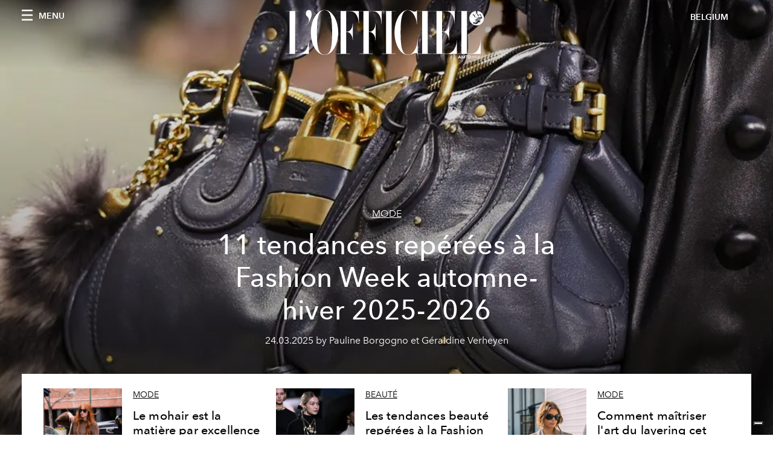

--- FILE ---
content_type: text/html; charset=utf-8
request_url: https://www.lofficiel.be/tags/tendances-automne
body_size: 19276
content:
<!DOCTYPE html><html lang="fr"><head><meta name="viewport" content="width=device-width"/><meta charSet="utf-8"/><title>L&#x27;Officiel BELGIUM - Articles tagged with tendances-automne</title><meta name="robots" content="index,follow"/><meta name="googlebot" content="index,follow"/><meta name="description" content="L&#x27;Officiel BELGIUM - This page shows 24 articles tagged with tendances-automne"/><meta property="og:title" content="L&#x27;Officiel BELGIUM - Articles tagged with tendances-automne"/><meta property="og:description" content="L&#x27;Officiel BELGIUM - This page shows 24 articles tagged with tendances-automne"/><meta property="og:url" content="https://www.lofficiel.be/tags/tendances-automne"/><meta property="og:type" content="website"/><meta property="og:image"/><meta property="og:locale" content="fr"/><meta property="og:site_name" content="L&#x27;Officiel BELGIUM"/><link rel="canonical" href="https://www.lofficiel.be/tags/tendances-automne"/><meta name="next-head-count" content="14"/><link rel="apple-touch-icon" sizes="57x57" href="/favicon/apple-icon-57x57.png"/><link rel="apple-touch-icon" sizes="60x60" href="/favicon/apple-icon-60x60.png"/><link rel="apple-touch-icon" sizes="72x72" href="/favicon/apple-icon-72x72.png"/><link rel="apple-touch-icon" sizes="76x76" href="/favicon/apple-icon-76x76.png"/><link rel="apple-touch-icon" sizes="114x114" href="/favicon/apple-icon-114x114.png"/><link rel="apple-touch-icon" sizes="120x120" href="/favicon/apple-icon-120x120.png"/><link rel="apple-touch-icon" sizes="144x144" href="/favicon/apple-icon-144x144.png"/><link rel="apple-touch-icon" sizes="152x152" href="/favicon/apple-icon-152x152.png"/><link rel="apple-touch-icon" sizes="180x180" href="/favicon/apple-icon-180x180.png"/><link rel="icon" type="image/png" sizes="192x192" href="/favicon/android-icon-192x192.png"/><link rel="icon" type="image/png" sizes="32x32" href="/favicon/favicon-32x32.png"/><link rel="icon" type="image/png" sizes="96x96" href="/favicon/favicon-96x96.png"/><link rel="icon" type="image/png" sizes="16x16" href="/favicon/favicon-16x16.png"/><link rel="manifest" href="/favicon/site.webmanifest"/><link rel="mask-icon" href="/favicon/safari-pinned-tab.svg" color="#5bbad5"/><meta name="msapplication-TileColor" content="#da532c"/><meta name="msapplication-TileImage" content="/favicon/ms-icon-144x144.png"/><meta name="theme-color" content="#ffffff"/><link rel="preload" href="/_next/static/css/dde85d4528e20ee4.css" as="style"/><link rel="stylesheet" href="/_next/static/css/dde85d4528e20ee4.css" data-n-g=""/><link rel="preload" href="/_next/static/css/92dccaead4ed6abf.css" as="style"/><link rel="stylesheet" href="/_next/static/css/92dccaead4ed6abf.css" data-n-p=""/><noscript data-n-css=""></noscript><script defer="" nomodule="" src="/_next/static/chunks/polyfills-5cd94c89d3acac5f.js"></script><script src="//imasdk.googleapis.com/js/sdkloader/ima3.js" defer="" data-nscript="beforeInteractive"></script><script src="/_next/static/chunks/webpack-e18b97dafaf69bc6.js" defer=""></script><script src="/_next/static/chunks/framework-dc961b6aa6a4810b.js" defer=""></script><script src="/_next/static/chunks/main-dfcd317d421010e6.js" defer=""></script><script src="/_next/static/chunks/pages/_app-6a76eb36a2143848.js" defer=""></script><script src="/_next/static/chunks/7752-0ee45dbe579cac7a.js" defer=""></script><script src="/_next/static/chunks/7680-53bf0fb324c851f0.js" defer=""></script><script src="/_next/static/chunks/1162-45850e036faad960.js" defer=""></script><script src="/_next/static/chunks/5433-4542af66d3d5be51.js" defer=""></script><script src="/_next/static/chunks/3954-e4d55fb1b102c7a3.js" defer=""></script><script src="/_next/static/chunks/pages/tags/%5Bslug%5D-efccb2b17a67ef4b.js" defer=""></script><script src="/_next/static/uEbO7MBfwJIflR7q_SRdi/_buildManifest.js" defer=""></script><script src="/_next/static/uEbO7MBfwJIflR7q_SRdi/_ssgManifest.js" defer=""></script><script src="/_next/static/uEbO7MBfwJIflR7q_SRdi/_middlewareManifest.js" defer=""></script></head><body class="site-body body-main-channel"><noscript><iframe src="https://www.googletagmanager.com/ns.html?id=GTM-M446GQ3" height="0" width="0" style="display:none;visibility:hidden"></iframe></noscript><div id="__next" data-reactroot=""><nav class="site-header site-header--rev is-reversed"><div class="adv--topdesktop"><div class="_iub_cs_activate-inline adunitContainer"><div class="adBox"></div></div></div><div class="site-header__background"><progress class="site-header__progress" max="0" value="0"></progress><div class="wrap"><div class="site-header__content"><div class="site-header__left"><a class="site-header__nav-button"><i class="icon--hamburger"></i><span>Menu</span></a></div><a class="site-header__logo" title="L&#x27;Officiel belgium" href="/"><img alt="L&#x27;Officiel belgium" title="L&#x27;Officiel belgium" class="logo" src="/images/logo-lofficiel-amtd.svg" width="390" height="90"/><img alt="L&#x27;Officiel belgium" title="L&#x27;Officiel belgium" class="logo--rev" src="/images/logo-lofficiel-rev-amtd.svg" width="390" height="90"/></a><div class="site-header__right"><a class="site-header__tenants-button">belgium</a><a class="site-header__channels-button hidden--on-lap"><span class="text"><div class="hidden--on-lap">belgium</div></span></a></div></div></div></div></nav><nav class="aside-nav" id="main-nav"><div class="aside-nav__header"><a class="aside-nav__header__closer" title="Close navigation menu"><i class="icon--cross icon--large"></i></a><ul class="aside-nav__header__list"><li class="aside-nav__header__list__item"><a class="aside-nav__header__list__link" href="/nl/tags/tendances-automne">nl</a></li></ul></div><div class="aside-nav__content"><div class="space--bottom-2"><form action="/fr/search" class="form--with-inline-button"><div class="form__field"><input type="text" id="search-box-input" name="query" placeholder="Rechercher" required=""/><label for="search-box-input" class="input--hidden">Rechercher</label></div><button class="button--small button--compact" aria-label="Search button"><i class="icon--search"></i></button></form></div><div class="space--bottom-1"><h6 class="aside-nav__content__title">Categories</h6></div><ul class="aside-nav__content__list"><li class="aside-nav__content__list__item"><a class="aside-nav__content__list__link" aria-label="Link for the category mode" href="/categories/mode">Mode</a></li><li class="aside-nav__content__list__item"><a class="aside-nav__content__list__link" aria-label="Link for the category beaute" href="/categories/beaute">Beauté</a></li><li class="aside-nav__content__list__item"><a class="aside-nav__content__list__link" aria-label="Link for the category art-culture" href="/categories/art-culture">Art &amp; Culture</a></li><li class="aside-nav__content__list__item"><a class="aside-nav__content__list__link" aria-label="Link for the category food" href="/categories/food">Food</a></li><li class="aside-nav__content__list__item"><a class="aside-nav__content__list__link" aria-label="Link for the category hommes" href="/categories/hommes">Hommes</a></li><li class="aside-nav__content__list__item"><a class="aside-nav__content__list__link" aria-label="Link for the category fashion-week" href="/categories/fashion-week">Fashion Week</a></li><li class="aside-nav__content__list__item"><a class="aside-nav__content__list__link" aria-label="Link for the category people" href="/categories/people">People</a></li><li class="aside-nav__content__list__item"><a class="aside-nav__content__list__link" aria-label="Link for the category deco" href="/categories/deco">Déco</a></li><li class="aside-nav__content__list__item"><a class="aside-nav__content__list__link" aria-label="Link for the category voyages" href="/categories/voyages">Voyages</a></li><li class="aside-nav__content__list__item"><a href="https://www.lofficielcoffee.com" target="_blank" rel="noopener noreferrer" class="aside-nav__content__list__link" aria-label="L&#x27;Officiel Coffee">L&#x27;Officiel Coffee</a></li></ul></div><div class="aside-nav__footer"><div class="space--bottom-2"><div class="aside-nav__footer__logo"><span style="box-sizing:border-box;display:inline-block;overflow:hidden;width:initial;height:initial;background:none;opacity:1;border:0;margin:0;padding:0;position:relative;max-width:100%"><span style="box-sizing:border-box;display:block;width:initial;height:initial;background:none;opacity:1;border:0;margin:0;padding:0;max-width:100%"><img style="display:block;max-width:100%;width:initial;height:initial;background:none;opacity:1;border:0;margin:0;padding:0" alt="" aria-hidden="true" src="data:image/svg+xml,%3csvg%20xmlns=%27http://www.w3.org/2000/svg%27%20version=%271.1%27%20width=%27150%27%20height=%2734%27/%3e"/></span><img alt="L&#x27;Officiel belgium" title="L&#x27;Officiel belgium" src="[data-uri]" decoding="async" data-nimg="intrinsic" style="position:absolute;top:0;left:0;bottom:0;right:0;box-sizing:border-box;padding:0;border:none;margin:auto;display:block;width:0;height:0;min-width:100%;max-width:100%;min-height:100%;max-height:100%"/><noscript><img alt="L&#x27;Officiel belgium" title="L&#x27;Officiel belgium" srcSet="/images/logo-lofficiel-rev-amtd.svg 1x, /images/logo-lofficiel-rev-amtd.svg 2x" src="/images/logo-lofficiel-rev-amtd.svg" decoding="async" data-nimg="intrinsic" style="position:absolute;top:0;left:0;bottom:0;right:0;box-sizing:border-box;padding:0;border:none;margin:auto;display:block;width:0;height:0;min-width:100%;max-width:100%;min-height:100%;max-height:100%" loading="lazy"/></noscript></span></div></div><div class="space--bottom-1"><h6 class="aside-nav__footer__title"><a class="aside-nav__footer__title" href="/issues">Buy the Issue</a></h6><h6 class="aside-nav__footer__title"><a class="aside-nav__footer__title" href="/about">À Propos</a></h6><h6 class="aside-nav__footer__title space--bottom-2"><a class="aside-nav__footer__title" href="/contacts">Contact</a></h6><h6 class="aside-nav__footer__title">SUIVEZ-NOUS</h6><ul class="aside-nav__footer__inline-list"><li class="aside-nav__footer__inline-list__item"><a href="https://www.facebook.com/LOfficiel-Belgique-764717627229362/" target="_blank" rel="noopener noreferrer" class="aside-nav__footer__inline-list__link" aria-label="Link for social handle facebook"><span>facebook</span><i class="icon--facebook"></i></a></li><li class="aside-nav__footer__inline-list__item"><a href="https://www.instagram.com/lofficielbelgium/" target="_blank" rel="noopener noreferrer" class="aside-nav__footer__inline-list__link" aria-label="Link for social handle instagram"><span>instagram</span><i class="icon--instagram"></i></a></li></ul></div></div></nav><nav class="aside-nav aside-nav--right aside-nav--rev" id="tenants-nav"><div class="aside-nav__header"><a class="aside-nav__header__closer" title="Close navigation menu"><i class="icon--cross icon--large"></i></a></div><div class="aside-nav__content"><ul class="aside-nav__content__list"><li class="aside-nav__content__list__item"><a class="aside-nav__content__list__link" href="https://www.lofficiel.com.ar" target="_blank" rel="noopener noreferrer">argentina</a></li><li class="aside-nav__content__list__item"><a class="aside-nav__content__list__link" href="https://lofficielbaltic.com" target="_blank" rel="noopener noreferrer">baltic</a></li><li class="aside-nav__content__list__item"><a class="aside-nav__content__list__link" href="https://www.lofficiel.be" target="_blank" rel="noopener noreferrer">belgium</a></li><li class="aside-nav__content__list__item"><a class="aside-nav__content__list__link" href="https://www.revistalofficiel.com.br" target="_blank" rel="noopener noreferrer">brazil</a></li><li class="aside-nav__content__list__item"><a class="aside-nav__content__list__link" href="https://www.lofficiel-canada.com" target="_blank" rel="noopener noreferrer">canada</a></li><li class="aside-nav__content__list__item"><a class="aside-nav__content__list__link" href="https://www.lofficielchile.com" target="_blank" rel="noopener noreferrer">chile</a></li><li class="aside-nav__content__list__item"><a class="aside-nav__content__list__link" href="https://www.lofficiel.com" target="_blank" rel="noopener noreferrer">france</a></li><li class="aside-nav__content__list__item"><a class="aside-nav__content__list__link" href="https://www.lofficielhk.com" target="_blank" rel="noopener noreferrer">hong kong sar</a></li><li class="aside-nav__content__list__item"><a class="aside-nav__content__list__link" href="https://www.lofficielibiza.com" target="_blank" rel="noopener noreferrer">ibiza</a></li><li class="aside-nav__content__list__item"><a class="aside-nav__content__list__link" href="https://www.lofficielitalia.com" target="_blank" rel="noopener noreferrer">italy</a></li><li class="aside-nav__content__list__item"><a class="aside-nav__content__list__link" href="https://www.lofficieljapan.com" target="_blank" rel="noopener noreferrer">japan</a></li><li class="aside-nav__content__list__item"><a class="aside-nav__content__list__link" href="https://www.lofficielkorea.com" target="_blank" rel="noopener noreferrer">korea</a></li><li class="aside-nav__content__list__item"><a class="aside-nav__content__list__link" href="https://lofficielbaltic.com/lv" target="_blank" rel="noopener noreferrer">latvia</a></li><li class="aside-nav__content__list__item"><a class="aside-nav__content__list__link" href="https://www.lofficielmalaysia.com" target="_blank" rel="noopener noreferrer">malaysia</a></li><li class="aside-nav__content__list__item"><a class="aside-nav__content__list__link" href="https://www.hommesmalaysia.com" target="_blank" rel="noopener noreferrer">malaysia hommes</a></li><li class="aside-nav__content__list__item"><a class="aside-nav__content__list__link" href="https://www.lofficielmexico.com" target="_blank" rel="noopener noreferrer">mexico</a></li><li class="aside-nav__content__list__item"><a class="aside-nav__content__list__link" href="https://www.lofficielmonaco.com/" target="_blank" rel="noopener noreferrer">monaco</a></li><li class="aside-nav__content__list__item"><a class="aside-nav__content__list__link" href="https://www.lofficielph.com" target="_blank" rel="noopener noreferrer">philippines</a></li><li class="aside-nav__content__list__item"><a class="aside-nav__content__list__link" href="https://www.lofficiel.com/categories/french-riviera" target="_blank" rel="noopener noreferrer">riviera</a></li><li class="aside-nav__content__list__item"><a class="aside-nav__content__list__link" href="https://www.lofficielsingapore.com" target="_blank" rel="noopener noreferrer">singapore</a></li><li class="aside-nav__content__list__item"><a class="aside-nav__content__list__link" href="https://www.hommessingapore.com" target="_blank" rel="noopener noreferrer">singapore hommes</a></li><li class="aside-nav__content__list__item"><a class="aside-nav__content__list__link" href="https://www.lofficielstbarth.com" target="_blank" rel="noopener noreferrer">st. barth</a></li><li class="aside-nav__content__list__item"><a class="aside-nav__content__list__link" href="https://www.lofficiel.es" target="_blank" rel="noopener noreferrer">spain</a></li><li class="aside-nav__content__list__item"><a class="aside-nav__content__list__link" href="https://www.lofficiel.ch" target="_blank" rel="noopener noreferrer">switzerland</a></li><li class="aside-nav__content__list__item"><a class="aside-nav__content__list__link" href="https://www.lofficiel.com.tr" target="_blank" rel="noopener noreferrer">turkey</a></li><li class="aside-nav__content__list__item"><a class="aside-nav__content__list__link" href="https://www.lofficiel.co.uk" target="_blank" rel="noopener noreferrer">uk</a></li><li class="aside-nav__content__list__item"><a class="aside-nav__content__list__link" href="https://www.lofficielusa.com" target="_blank" rel="noopener noreferrer">usa</a></li><li class="aside-nav__content__list__item"><a class="aside-nav__content__list__link" href="https://www.lofficielvietnam.com/" target="_blank" rel="noopener noreferrer">vietnam</a></li></ul></div></nav><main class="site-content"><div><div class="post-roaster--full" style="display:block"><div class="post-roaster__main"><a class="stack-showcase stack-showcase--floated" href="/mode/11-tendances-reperees-a-la-fashion-week-automne-hiver-2025-2026"><div class="stack-showcase__image"><span style="box-sizing:border-box;display:block;overflow:hidden;width:initial;height:initial;background:none;opacity:1;border:0;margin:0;padding:0;position:absolute;top:0;left:0;bottom:0;right:0"><img src="[data-uri]" decoding="async" data-nimg="fill" style="position:absolute;top:0;left:0;bottom:0;right:0;box-sizing:border-box;padding:0;border:none;margin:auto;display:block;width:0;height:0;min-width:100%;max-width:100%;min-height:100%;max-height:100%;object-fit:cover"/><noscript><img sizes="100vw" srcSet="/_next/image?url=https%3A%2F%2Fwww.datocms-assets.com%2F63746%2F1742810628-1741775252-img_7357.jpeg%3Fauto%3Dformat%252Ccompress%26crop%3Dfocalpoint%26cs%3Dsrgb%26fit%3Dcrop%26fp-x%3D0.5%26fp-y%3D0.6%26h%3D800%26w%3D2560&amp;w=640&amp;q=75 640w, /_next/image?url=https%3A%2F%2Fwww.datocms-assets.com%2F63746%2F1742810628-1741775252-img_7357.jpeg%3Fauto%3Dformat%252Ccompress%26crop%3Dfocalpoint%26cs%3Dsrgb%26fit%3Dcrop%26fp-x%3D0.5%26fp-y%3D0.6%26h%3D800%26w%3D2560&amp;w=750&amp;q=75 750w, /_next/image?url=https%3A%2F%2Fwww.datocms-assets.com%2F63746%2F1742810628-1741775252-img_7357.jpeg%3Fauto%3Dformat%252Ccompress%26crop%3Dfocalpoint%26cs%3Dsrgb%26fit%3Dcrop%26fp-x%3D0.5%26fp-y%3D0.6%26h%3D800%26w%3D2560&amp;w=828&amp;q=75 828w, /_next/image?url=https%3A%2F%2Fwww.datocms-assets.com%2F63746%2F1742810628-1741775252-img_7357.jpeg%3Fauto%3Dformat%252Ccompress%26crop%3Dfocalpoint%26cs%3Dsrgb%26fit%3Dcrop%26fp-x%3D0.5%26fp-y%3D0.6%26h%3D800%26w%3D2560&amp;w=1080&amp;q=75 1080w, /_next/image?url=https%3A%2F%2Fwww.datocms-assets.com%2F63746%2F1742810628-1741775252-img_7357.jpeg%3Fauto%3Dformat%252Ccompress%26crop%3Dfocalpoint%26cs%3Dsrgb%26fit%3Dcrop%26fp-x%3D0.5%26fp-y%3D0.6%26h%3D800%26w%3D2560&amp;w=1200&amp;q=75 1200w, /_next/image?url=https%3A%2F%2Fwww.datocms-assets.com%2F63746%2F1742810628-1741775252-img_7357.jpeg%3Fauto%3Dformat%252Ccompress%26crop%3Dfocalpoint%26cs%3Dsrgb%26fit%3Dcrop%26fp-x%3D0.5%26fp-y%3D0.6%26h%3D800%26w%3D2560&amp;w=1920&amp;q=75 1920w, /_next/image?url=https%3A%2F%2Fwww.datocms-assets.com%2F63746%2F1742810628-1741775252-img_7357.jpeg%3Fauto%3Dformat%252Ccompress%26crop%3Dfocalpoint%26cs%3Dsrgb%26fit%3Dcrop%26fp-x%3D0.5%26fp-y%3D0.6%26h%3D800%26w%3D2560&amp;w=2048&amp;q=75 2048w, /_next/image?url=https%3A%2F%2Fwww.datocms-assets.com%2F63746%2F1742810628-1741775252-img_7357.jpeg%3Fauto%3Dformat%252Ccompress%26crop%3Dfocalpoint%26cs%3Dsrgb%26fit%3Dcrop%26fp-x%3D0.5%26fp-y%3D0.6%26h%3D800%26w%3D2560&amp;w=3840&amp;q=75 3840w" src="/_next/image?url=https%3A%2F%2Fwww.datocms-assets.com%2F63746%2F1742810628-1741775252-img_7357.jpeg%3Fauto%3Dformat%252Ccompress%26crop%3Dfocalpoint%26cs%3Dsrgb%26fit%3Dcrop%26fp-x%3D0.5%26fp-y%3D0.6%26h%3D800%26w%3D2560&amp;w=3840&amp;q=75" decoding="async" data-nimg="fill" style="position:absolute;top:0;left:0;bottom:0;right:0;box-sizing:border-box;padding:0;border:none;margin:auto;display:block;width:0;height:0;min-width:100%;max-width:100%;min-height:100%;max-height:100%;object-fit:cover" loading="lazy"/></noscript></span></div><div class="stack-showcase__body"><h4 class="stack-showcase__pretitle">Mode</h4><h3 class="stack-showcase__title"><span class="hover-underline">11 tendances repérées à la Fashion Week automne-hiver 2025-2026</span></h3><div class="stack-showcase__text"><p class="p1"><span class="s1">Alors que Fashion Week a touché à sa fin, L’OFFICIEL revient sur les tendances qui se sont distinguées sur les podiums.</span></p></div><div class="stack-showcase__footer">24.03.2025 by Pauline Borgogno et Géraldine Verheyen</div></div></a></div><div class="wrap"><div class="post-roaster__others"><div class="grid"><div class="grid__item lap-4-12"><div class="post-roaster__others__item"><a class="hallway hallway--stack-eq-lap" href="/mode/le-mohair-est-la-matiere-par-excellence-pour-un-look-d-automne-luxueux"><div class="hallway__image"><span style="box-sizing:border-box;display:block;overflow:hidden;width:initial;height:initial;background:none;opacity:1;border:0;margin:0;padding:0;position:absolute;top:0;left:0;bottom:0;right:0"><img alt="Sophie Turner © Getty Images" src="[data-uri]" decoding="async" data-nimg="fill" style="position:absolute;top:0;left:0;bottom:0;right:0;box-sizing:border-box;padding:0;border:none;margin:auto;display:block;width:0;height:0;min-width:100%;max-width:100%;min-height:100%;max-height:100%;object-fit:cover"/><noscript><img alt="Sophie Turner © Getty Images" sizes="100vw" srcSet="/_next/image?url=https%3A%2F%2Fwww.datocms-assets.com%2F63746%2F1728391641-1727889226-gettyimages-1477253022.jpg%3Fauto%3Dformat%252Ccompress%26crop%3Dfocalpoint%26cs%3Dsrgb%26fit%3Dcrop%26fp-x%3D0.47%26fp-y%3D0.2%26h%3D468%26w%3D666&amp;w=640&amp;q=75 640w, /_next/image?url=https%3A%2F%2Fwww.datocms-assets.com%2F63746%2F1728391641-1727889226-gettyimages-1477253022.jpg%3Fauto%3Dformat%252Ccompress%26crop%3Dfocalpoint%26cs%3Dsrgb%26fit%3Dcrop%26fp-x%3D0.47%26fp-y%3D0.2%26h%3D468%26w%3D666&amp;w=750&amp;q=75 750w, /_next/image?url=https%3A%2F%2Fwww.datocms-assets.com%2F63746%2F1728391641-1727889226-gettyimages-1477253022.jpg%3Fauto%3Dformat%252Ccompress%26crop%3Dfocalpoint%26cs%3Dsrgb%26fit%3Dcrop%26fp-x%3D0.47%26fp-y%3D0.2%26h%3D468%26w%3D666&amp;w=828&amp;q=75 828w, /_next/image?url=https%3A%2F%2Fwww.datocms-assets.com%2F63746%2F1728391641-1727889226-gettyimages-1477253022.jpg%3Fauto%3Dformat%252Ccompress%26crop%3Dfocalpoint%26cs%3Dsrgb%26fit%3Dcrop%26fp-x%3D0.47%26fp-y%3D0.2%26h%3D468%26w%3D666&amp;w=1080&amp;q=75 1080w, /_next/image?url=https%3A%2F%2Fwww.datocms-assets.com%2F63746%2F1728391641-1727889226-gettyimages-1477253022.jpg%3Fauto%3Dformat%252Ccompress%26crop%3Dfocalpoint%26cs%3Dsrgb%26fit%3Dcrop%26fp-x%3D0.47%26fp-y%3D0.2%26h%3D468%26w%3D666&amp;w=1200&amp;q=75 1200w, /_next/image?url=https%3A%2F%2Fwww.datocms-assets.com%2F63746%2F1728391641-1727889226-gettyimages-1477253022.jpg%3Fauto%3Dformat%252Ccompress%26crop%3Dfocalpoint%26cs%3Dsrgb%26fit%3Dcrop%26fp-x%3D0.47%26fp-y%3D0.2%26h%3D468%26w%3D666&amp;w=1920&amp;q=75 1920w, /_next/image?url=https%3A%2F%2Fwww.datocms-assets.com%2F63746%2F1728391641-1727889226-gettyimages-1477253022.jpg%3Fauto%3Dformat%252Ccompress%26crop%3Dfocalpoint%26cs%3Dsrgb%26fit%3Dcrop%26fp-x%3D0.47%26fp-y%3D0.2%26h%3D468%26w%3D666&amp;w=2048&amp;q=75 2048w, /_next/image?url=https%3A%2F%2Fwww.datocms-assets.com%2F63746%2F1728391641-1727889226-gettyimages-1477253022.jpg%3Fauto%3Dformat%252Ccompress%26crop%3Dfocalpoint%26cs%3Dsrgb%26fit%3Dcrop%26fp-x%3D0.47%26fp-y%3D0.2%26h%3D468%26w%3D666&amp;w=3840&amp;q=75 3840w" src="/_next/image?url=https%3A%2F%2Fwww.datocms-assets.com%2F63746%2F1728391641-1727889226-gettyimages-1477253022.jpg%3Fauto%3Dformat%252Ccompress%26crop%3Dfocalpoint%26cs%3Dsrgb%26fit%3Dcrop%26fp-x%3D0.47%26fp-y%3D0.2%26h%3D468%26w%3D666&amp;w=3840&amp;q=75" decoding="async" data-nimg="fill" style="position:absolute;top:0;left:0;bottom:0;right:0;box-sizing:border-box;padding:0;border:none;margin:auto;display:block;width:0;height:0;min-width:100%;max-width:100%;min-height:100%;max-height:100%;object-fit:cover" loading="lazy"/></noscript></span></div><div class="hallway__body"><h4 class="hallway__pretitle">Mode</h4><h3 class="hallway__title"><span class="hover-underline">Le mohair est la matière par excellence pour un look d&#x27;automne luxueux</span></h3><div class="hallway__text"><p>Voici toutes les inspirations dont vous avez besoin pour intégrer cette matière douillette à votre garde-robe.</p></div><div class="hallway__footer">08.10.2024 by Lacey Whitson et Trinidad Alamos</div></div></a></div></div><div class="grid__item lap-4-12"><div class="post-roaster__others__item"><a class="hallway hallway--stack-eq-lap" href="/beaute/les-tendances-beaute-reperees-a-la-fashion-week-de-paris-automne-hiver-2024"><div class="hallway__image"><span style="box-sizing:border-box;display:block;overflow:hidden;width:initial;height:initial;background:none;opacity:1;border:0;margin:0;padding:0;position:absolute;top:0;left:0;bottom:0;right:0"><img alt="fashion horizontal autumn fashion collection paris adult female person woman accessories pendant jewelry necklace face" src="[data-uri]" decoding="async" data-nimg="fill" style="position:absolute;top:0;left:0;bottom:0;right:0;box-sizing:border-box;padding:0;border:none;margin:auto;display:block;width:0;height:0;min-width:100%;max-width:100%;min-height:100%;max-height:100%;object-fit:cover"/><noscript><img alt="fashion horizontal autumn fashion collection paris adult female person woman accessories pendant jewelry necklace face" sizes="100vw" srcSet="/_next/image?url=https%3A%2F%2Fwww.datocms-assets.com%2F63746%2F1709888674-1709805228-img_2736.jpeg%3Fauto%3Dformat%252Ccompress%26crop%3Dfocalpoint%26cs%3Dsrgb%26fit%3Dcrop%26fp-x%3D0.49%26fp-y%3D0.29%26h%3D468%26w%3D666&amp;w=640&amp;q=75 640w, /_next/image?url=https%3A%2F%2Fwww.datocms-assets.com%2F63746%2F1709888674-1709805228-img_2736.jpeg%3Fauto%3Dformat%252Ccompress%26crop%3Dfocalpoint%26cs%3Dsrgb%26fit%3Dcrop%26fp-x%3D0.49%26fp-y%3D0.29%26h%3D468%26w%3D666&amp;w=750&amp;q=75 750w, /_next/image?url=https%3A%2F%2Fwww.datocms-assets.com%2F63746%2F1709888674-1709805228-img_2736.jpeg%3Fauto%3Dformat%252Ccompress%26crop%3Dfocalpoint%26cs%3Dsrgb%26fit%3Dcrop%26fp-x%3D0.49%26fp-y%3D0.29%26h%3D468%26w%3D666&amp;w=828&amp;q=75 828w, /_next/image?url=https%3A%2F%2Fwww.datocms-assets.com%2F63746%2F1709888674-1709805228-img_2736.jpeg%3Fauto%3Dformat%252Ccompress%26crop%3Dfocalpoint%26cs%3Dsrgb%26fit%3Dcrop%26fp-x%3D0.49%26fp-y%3D0.29%26h%3D468%26w%3D666&amp;w=1080&amp;q=75 1080w, /_next/image?url=https%3A%2F%2Fwww.datocms-assets.com%2F63746%2F1709888674-1709805228-img_2736.jpeg%3Fauto%3Dformat%252Ccompress%26crop%3Dfocalpoint%26cs%3Dsrgb%26fit%3Dcrop%26fp-x%3D0.49%26fp-y%3D0.29%26h%3D468%26w%3D666&amp;w=1200&amp;q=75 1200w, /_next/image?url=https%3A%2F%2Fwww.datocms-assets.com%2F63746%2F1709888674-1709805228-img_2736.jpeg%3Fauto%3Dformat%252Ccompress%26crop%3Dfocalpoint%26cs%3Dsrgb%26fit%3Dcrop%26fp-x%3D0.49%26fp-y%3D0.29%26h%3D468%26w%3D666&amp;w=1920&amp;q=75 1920w, /_next/image?url=https%3A%2F%2Fwww.datocms-assets.com%2F63746%2F1709888674-1709805228-img_2736.jpeg%3Fauto%3Dformat%252Ccompress%26crop%3Dfocalpoint%26cs%3Dsrgb%26fit%3Dcrop%26fp-x%3D0.49%26fp-y%3D0.29%26h%3D468%26w%3D666&amp;w=2048&amp;q=75 2048w, /_next/image?url=https%3A%2F%2Fwww.datocms-assets.com%2F63746%2F1709888674-1709805228-img_2736.jpeg%3Fauto%3Dformat%252Ccompress%26crop%3Dfocalpoint%26cs%3Dsrgb%26fit%3Dcrop%26fp-x%3D0.49%26fp-y%3D0.29%26h%3D468%26w%3D666&amp;w=3840&amp;q=75 3840w" src="/_next/image?url=https%3A%2F%2Fwww.datocms-assets.com%2F63746%2F1709888674-1709805228-img_2736.jpeg%3Fauto%3Dformat%252Ccompress%26crop%3Dfocalpoint%26cs%3Dsrgb%26fit%3Dcrop%26fp-x%3D0.49%26fp-y%3D0.29%26h%3D468%26w%3D666&amp;w=3840&amp;q=75" decoding="async" data-nimg="fill" style="position:absolute;top:0;left:0;bottom:0;right:0;box-sizing:border-box;padding:0;border:none;margin:auto;display:block;width:0;height:0;min-width:100%;max-width:100%;min-height:100%;max-height:100%;object-fit:cover" loading="lazy"/></noscript></span></div><div class="hallway__body"><h4 class="hallway__pretitle">Beauté</h4><h3 class="hallway__title"><span class="hover-underline">Les tendances beauté repérées à la Fashion Week de Paris automne-hiver 2024</span></h3><div class="hallway__text"><p>Cheveux parfaitement plaqués, glass skin, maquillage plus ou moins subtil : voici toutes les mises en beauté vues sur les podiums, à calquer dès maintenant.</p></div><div class="hallway__footer">08.03.2024 by Pauline Borgogno</div></div></a></div></div><div class="grid__item lap-4-12"><div class="post-roaster__others__item"><a class="hallway hallway--stack-eq-lap" href="/mode/comment-maitriser-l-art-du-layering-cet-automne"><div class="hallway__image"><span style="box-sizing:border-box;display:block;overflow:hidden;width:initial;height:initial;background:none;opacity:1;border:0;margin:0;padding:0;position:absolute;top:0;left:0;bottom:0;right:0"><img alt="© Getty Images" src="[data-uri]" decoding="async" data-nimg="fill" style="position:absolute;top:0;left:0;bottom:0;right:0;box-sizing:border-box;padding:0;border:none;margin:auto;display:block;width:0;height:0;min-width:100%;max-width:100%;min-height:100%;max-height:100%;object-fit:cover"/><noscript><img alt="© Getty Images" sizes="100vw" srcSet="/_next/image?url=https%3A%2F%2Fwww.datocms-assets.com%2F63746%2F1694421621-1668706129-fall-style-how-to-fashion-kaia-gerber-edited.png%3Fauto%3Dformat%252Ccompress%26crop%3Dfocalpoint%26cs%3Dsrgb%26fit%3Dcrop%26fp-x%3D0.54%26fp-y%3D0.32%26h%3D468%26w%3D666&amp;w=640&amp;q=75 640w, /_next/image?url=https%3A%2F%2Fwww.datocms-assets.com%2F63746%2F1694421621-1668706129-fall-style-how-to-fashion-kaia-gerber-edited.png%3Fauto%3Dformat%252Ccompress%26crop%3Dfocalpoint%26cs%3Dsrgb%26fit%3Dcrop%26fp-x%3D0.54%26fp-y%3D0.32%26h%3D468%26w%3D666&amp;w=750&amp;q=75 750w, /_next/image?url=https%3A%2F%2Fwww.datocms-assets.com%2F63746%2F1694421621-1668706129-fall-style-how-to-fashion-kaia-gerber-edited.png%3Fauto%3Dformat%252Ccompress%26crop%3Dfocalpoint%26cs%3Dsrgb%26fit%3Dcrop%26fp-x%3D0.54%26fp-y%3D0.32%26h%3D468%26w%3D666&amp;w=828&amp;q=75 828w, /_next/image?url=https%3A%2F%2Fwww.datocms-assets.com%2F63746%2F1694421621-1668706129-fall-style-how-to-fashion-kaia-gerber-edited.png%3Fauto%3Dformat%252Ccompress%26crop%3Dfocalpoint%26cs%3Dsrgb%26fit%3Dcrop%26fp-x%3D0.54%26fp-y%3D0.32%26h%3D468%26w%3D666&amp;w=1080&amp;q=75 1080w, /_next/image?url=https%3A%2F%2Fwww.datocms-assets.com%2F63746%2F1694421621-1668706129-fall-style-how-to-fashion-kaia-gerber-edited.png%3Fauto%3Dformat%252Ccompress%26crop%3Dfocalpoint%26cs%3Dsrgb%26fit%3Dcrop%26fp-x%3D0.54%26fp-y%3D0.32%26h%3D468%26w%3D666&amp;w=1200&amp;q=75 1200w, /_next/image?url=https%3A%2F%2Fwww.datocms-assets.com%2F63746%2F1694421621-1668706129-fall-style-how-to-fashion-kaia-gerber-edited.png%3Fauto%3Dformat%252Ccompress%26crop%3Dfocalpoint%26cs%3Dsrgb%26fit%3Dcrop%26fp-x%3D0.54%26fp-y%3D0.32%26h%3D468%26w%3D666&amp;w=1920&amp;q=75 1920w, /_next/image?url=https%3A%2F%2Fwww.datocms-assets.com%2F63746%2F1694421621-1668706129-fall-style-how-to-fashion-kaia-gerber-edited.png%3Fauto%3Dformat%252Ccompress%26crop%3Dfocalpoint%26cs%3Dsrgb%26fit%3Dcrop%26fp-x%3D0.54%26fp-y%3D0.32%26h%3D468%26w%3D666&amp;w=2048&amp;q=75 2048w, /_next/image?url=https%3A%2F%2Fwww.datocms-assets.com%2F63746%2F1694421621-1668706129-fall-style-how-to-fashion-kaia-gerber-edited.png%3Fauto%3Dformat%252Ccompress%26crop%3Dfocalpoint%26cs%3Dsrgb%26fit%3Dcrop%26fp-x%3D0.54%26fp-y%3D0.32%26h%3D468%26w%3D666&amp;w=3840&amp;q=75 3840w" src="/_next/image?url=https%3A%2F%2Fwww.datocms-assets.com%2F63746%2F1694421621-1668706129-fall-style-how-to-fashion-kaia-gerber-edited.png%3Fauto%3Dformat%252Ccompress%26crop%3Dfocalpoint%26cs%3Dsrgb%26fit%3Dcrop%26fp-x%3D0.54%26fp-y%3D0.32%26h%3D468%26w%3D666&amp;w=3840&amp;q=75" decoding="async" data-nimg="fill" style="position:absolute;top:0;left:0;bottom:0;right:0;box-sizing:border-box;padding:0;border:none;margin:auto;display:block;width:0;height:0;min-width:100%;max-width:100%;min-height:100%;max-height:100%;object-fit:cover" loading="lazy"/></noscript></span></div><div class="hallway__body"><h4 class="hallway__pretitle">Mode</h4><h3 class="hallway__title"><span class="hover-underline">Comment maîtriser l&#x27;art du layering cet automne ?</span></h3><div class="hallway__text"><p>Suivez le guide pour préparer votre garde-robe aux températures plus fraîche en maîtrisant l&#x27;art de superposer les couches avec style.</p></div><div class="hallway__footer">11.09.2023 by Naomi Townsend</div></div></a></div></div></div></div></div></div></div><div class="wrap--on-fullhd"><div class="site-background"><div class="padding--bottom-3-on-lap"><div class="wrap"><div class="section-header"><h2 class="section-header__title"></h2></div></div><div class="wrap--on-lap"><div class="grid" style="display:block"><div class="grid__item lap-4-12"><div class="space--bottom-1-on-lap"><a class="stack" href="/mode/la-combo-ballerines-chaussettes-est-la-derniere-tendance-qu-on-n-avait-pas-vue-venir"><div class="stack__image"><span style="box-sizing:border-box;display:block;overflow:hidden;width:initial;height:initial;background:none;opacity:1;border:0;margin:0;padding:0;position:absolute;top:0;left:0;bottom:0;right:0"><img alt="© Instagram @maria_bernad, @veronicaferraro" src="[data-uri]" decoding="async" data-nimg="fill" style="position:absolute;top:0;left:0;bottom:0;right:0;box-sizing:border-box;padding:0;border:none;margin:auto;display:block;width:0;height:0;min-width:100%;max-width:100%;min-height:100%;max-height:100%;object-fit:cover"/><noscript><img alt="© Instagram @maria_bernad, @veronicaferraro" sizes="100vw" srcSet="/_next/image?url=https%3A%2F%2Fwww.datocms-assets.com%2F63746%2F1669382355-1669291360-collage-maker-24-nov-2022-02-02-pm.jpg%3Fauto%3Dformat%252Ccompress%26crop%3Dfocalpoint%26cs%3Dsrgb%26fit%3Dcrop%26fp-x%3D0.61%26fp-y%3D0.82%26h%3D660%26w%3D868&amp;w=640&amp;q=75 640w, /_next/image?url=https%3A%2F%2Fwww.datocms-assets.com%2F63746%2F1669382355-1669291360-collage-maker-24-nov-2022-02-02-pm.jpg%3Fauto%3Dformat%252Ccompress%26crop%3Dfocalpoint%26cs%3Dsrgb%26fit%3Dcrop%26fp-x%3D0.61%26fp-y%3D0.82%26h%3D660%26w%3D868&amp;w=750&amp;q=75 750w, /_next/image?url=https%3A%2F%2Fwww.datocms-assets.com%2F63746%2F1669382355-1669291360-collage-maker-24-nov-2022-02-02-pm.jpg%3Fauto%3Dformat%252Ccompress%26crop%3Dfocalpoint%26cs%3Dsrgb%26fit%3Dcrop%26fp-x%3D0.61%26fp-y%3D0.82%26h%3D660%26w%3D868&amp;w=828&amp;q=75 828w, /_next/image?url=https%3A%2F%2Fwww.datocms-assets.com%2F63746%2F1669382355-1669291360-collage-maker-24-nov-2022-02-02-pm.jpg%3Fauto%3Dformat%252Ccompress%26crop%3Dfocalpoint%26cs%3Dsrgb%26fit%3Dcrop%26fp-x%3D0.61%26fp-y%3D0.82%26h%3D660%26w%3D868&amp;w=1080&amp;q=75 1080w, /_next/image?url=https%3A%2F%2Fwww.datocms-assets.com%2F63746%2F1669382355-1669291360-collage-maker-24-nov-2022-02-02-pm.jpg%3Fauto%3Dformat%252Ccompress%26crop%3Dfocalpoint%26cs%3Dsrgb%26fit%3Dcrop%26fp-x%3D0.61%26fp-y%3D0.82%26h%3D660%26w%3D868&amp;w=1200&amp;q=75 1200w, /_next/image?url=https%3A%2F%2Fwww.datocms-assets.com%2F63746%2F1669382355-1669291360-collage-maker-24-nov-2022-02-02-pm.jpg%3Fauto%3Dformat%252Ccompress%26crop%3Dfocalpoint%26cs%3Dsrgb%26fit%3Dcrop%26fp-x%3D0.61%26fp-y%3D0.82%26h%3D660%26w%3D868&amp;w=1920&amp;q=75 1920w, /_next/image?url=https%3A%2F%2Fwww.datocms-assets.com%2F63746%2F1669382355-1669291360-collage-maker-24-nov-2022-02-02-pm.jpg%3Fauto%3Dformat%252Ccompress%26crop%3Dfocalpoint%26cs%3Dsrgb%26fit%3Dcrop%26fp-x%3D0.61%26fp-y%3D0.82%26h%3D660%26w%3D868&amp;w=2048&amp;q=75 2048w, /_next/image?url=https%3A%2F%2Fwww.datocms-assets.com%2F63746%2F1669382355-1669291360-collage-maker-24-nov-2022-02-02-pm.jpg%3Fauto%3Dformat%252Ccompress%26crop%3Dfocalpoint%26cs%3Dsrgb%26fit%3Dcrop%26fp-x%3D0.61%26fp-y%3D0.82%26h%3D660%26w%3D868&amp;w=3840&amp;q=75 3840w" src="/_next/image?url=https%3A%2F%2Fwww.datocms-assets.com%2F63746%2F1669382355-1669291360-collage-maker-24-nov-2022-02-02-pm.jpg%3Fauto%3Dformat%252Ccompress%26crop%3Dfocalpoint%26cs%3Dsrgb%26fit%3Dcrop%26fp-x%3D0.61%26fp-y%3D0.82%26h%3D660%26w%3D868&amp;w=3840&amp;q=75" decoding="async" data-nimg="fill" style="position:absolute;top:0;left:0;bottom:0;right:0;box-sizing:border-box;padding:0;border:none;margin:auto;display:block;width:0;height:0;min-width:100%;max-width:100%;min-height:100%;max-height:100%;object-fit:cover" loading="lazy"/></noscript></span></div><div class="stack__body"><h4 class="stack__pretitle">Mode</h4><h3 class="stack__title"><span class="hover-underline">Le combo ballerines-chaussettes est la dernière tendance qu&#x27;on n&#x27;avait pas vue venir</span></h3><div class="stack__text"><p>La tendance ballerine, qui a connu le succès au printemps dernier, fait son entrée dans la garde-robe d&#x27;hiver.</p></div><div class="stack__footer">25.11.2022 by L&#x27;Officiel Lithuania</div></div></a></div></div><div class="grid__item lap-4-12"><div class="space--bottom-1-on-lap"><a class="stack" href="/mode/pourquoi-tout-le-monde-est-obsede-par-le-style-automnal-de-meg-ryan-au-cinema"><div class="stack__image"><span style="box-sizing:border-box;display:block;overflow:hidden;width:initial;height:initial;background:none;opacity:1;border:0;margin:0;padding:0;position:absolute;top:0;left:0;bottom:0;right:0"><img alt="person furniture library room indoors book glasses accessories bookcase shelf" src="[data-uri]" decoding="async" data-nimg="fill" style="position:absolute;top:0;left:0;bottom:0;right:0;box-sizing:border-box;padding:0;border:none;margin:auto;display:block;width:0;height:0;min-width:100%;max-width:100%;min-height:100%;max-height:100%;object-fit:cover"/><noscript><img alt="person furniture library room indoors book glasses accessories bookcase shelf" sizes="100vw" srcSet="/_next/image?url=https%3A%2F%2Fwww.datocms-assets.com%2F63746%2F1663750084-1636496681-meg-ryan-fashion-2.jpeg%3Fauto%3Dformat%252Ccompress%26cs%3Dsrgb%26fit%3Dcrop%26h%3D660%26w%3D868&amp;w=640&amp;q=75 640w, /_next/image?url=https%3A%2F%2Fwww.datocms-assets.com%2F63746%2F1663750084-1636496681-meg-ryan-fashion-2.jpeg%3Fauto%3Dformat%252Ccompress%26cs%3Dsrgb%26fit%3Dcrop%26h%3D660%26w%3D868&amp;w=750&amp;q=75 750w, /_next/image?url=https%3A%2F%2Fwww.datocms-assets.com%2F63746%2F1663750084-1636496681-meg-ryan-fashion-2.jpeg%3Fauto%3Dformat%252Ccompress%26cs%3Dsrgb%26fit%3Dcrop%26h%3D660%26w%3D868&amp;w=828&amp;q=75 828w, /_next/image?url=https%3A%2F%2Fwww.datocms-assets.com%2F63746%2F1663750084-1636496681-meg-ryan-fashion-2.jpeg%3Fauto%3Dformat%252Ccompress%26cs%3Dsrgb%26fit%3Dcrop%26h%3D660%26w%3D868&amp;w=1080&amp;q=75 1080w, /_next/image?url=https%3A%2F%2Fwww.datocms-assets.com%2F63746%2F1663750084-1636496681-meg-ryan-fashion-2.jpeg%3Fauto%3Dformat%252Ccompress%26cs%3Dsrgb%26fit%3Dcrop%26h%3D660%26w%3D868&amp;w=1200&amp;q=75 1200w, /_next/image?url=https%3A%2F%2Fwww.datocms-assets.com%2F63746%2F1663750084-1636496681-meg-ryan-fashion-2.jpeg%3Fauto%3Dformat%252Ccompress%26cs%3Dsrgb%26fit%3Dcrop%26h%3D660%26w%3D868&amp;w=1920&amp;q=75 1920w, /_next/image?url=https%3A%2F%2Fwww.datocms-assets.com%2F63746%2F1663750084-1636496681-meg-ryan-fashion-2.jpeg%3Fauto%3Dformat%252Ccompress%26cs%3Dsrgb%26fit%3Dcrop%26h%3D660%26w%3D868&amp;w=2048&amp;q=75 2048w, /_next/image?url=https%3A%2F%2Fwww.datocms-assets.com%2F63746%2F1663750084-1636496681-meg-ryan-fashion-2.jpeg%3Fauto%3Dformat%252Ccompress%26cs%3Dsrgb%26fit%3Dcrop%26h%3D660%26w%3D868&amp;w=3840&amp;q=75 3840w" src="/_next/image?url=https%3A%2F%2Fwww.datocms-assets.com%2F63746%2F1663750084-1636496681-meg-ryan-fashion-2.jpeg%3Fauto%3Dformat%252Ccompress%26cs%3Dsrgb%26fit%3Dcrop%26h%3D660%26w%3D868&amp;w=3840&amp;q=75" decoding="async" data-nimg="fill" style="position:absolute;top:0;left:0;bottom:0;right:0;box-sizing:border-box;padding:0;border:none;margin:auto;display:block;width:0;height:0;min-width:100%;max-width:100%;min-height:100%;max-height:100%;object-fit:cover" loading="lazy"/></noscript></span></div><div class="stack__body"><h4 class="stack__pretitle">Mode</h4><h3 class="stack__title"><span class="hover-underline">Pourquoi tout le monde est obsédé par le style automnal de Meg Ryan au cinéma ?</span></h3><div class="stack__text"><p>Voici comment s&#x27;habiller comme Sally Albright, Annie Reed et Kathleen Kelly - les personnages incarnés par Meg Ryan au cinéma - cette saison tout en adoptant une esthétique automnale parfaite. </p></div><div class="stack__footer">21.09.2022 by Dianna Shen</div></div></a></div></div><div class="grid__item lap-4-12"><div class="space--bottom-1-on-lap"><a class="stack" href="/mode/5-films-dont-on-s-inspire-pour-s-habiller-style-cet-automne"><div class="stack__image"><span style="box-sizing:border-box;display:block;overflow:hidden;width:initial;height:initial;background:none;opacity:1;border:0;margin:0;padding:0;position:absolute;top:0;left:0;bottom:0;right:0"><img alt="&quot;Sweet November&quot; (2001)" src="[data-uri]" decoding="async" data-nimg="fill" style="position:absolute;top:0;left:0;bottom:0;right:0;box-sizing:border-box;padding:0;border:none;margin:auto;display:block;width:0;height:0;min-width:100%;max-width:100%;min-height:100%;max-height:100%;object-fit:cover"/><noscript><img alt="&quot;Sweet November&quot; (2001)" sizes="100vw" srcSet="/_next/image?url=https%3A%2F%2Fwww.datocms-assets.com%2F63746%2F1663662009-1661197392-fall-style-inspiration-clothes-outfits.jpg%3Fauto%3Dformat%252Ccompress%26crop%3Dfocalpoint%26cs%3Dsrgb%26fit%3Dcrop%26fp-x%3D0.51%26fp-y%3D0.26%26h%3D660%26w%3D868&amp;w=640&amp;q=75 640w, /_next/image?url=https%3A%2F%2Fwww.datocms-assets.com%2F63746%2F1663662009-1661197392-fall-style-inspiration-clothes-outfits.jpg%3Fauto%3Dformat%252Ccompress%26crop%3Dfocalpoint%26cs%3Dsrgb%26fit%3Dcrop%26fp-x%3D0.51%26fp-y%3D0.26%26h%3D660%26w%3D868&amp;w=750&amp;q=75 750w, /_next/image?url=https%3A%2F%2Fwww.datocms-assets.com%2F63746%2F1663662009-1661197392-fall-style-inspiration-clothes-outfits.jpg%3Fauto%3Dformat%252Ccompress%26crop%3Dfocalpoint%26cs%3Dsrgb%26fit%3Dcrop%26fp-x%3D0.51%26fp-y%3D0.26%26h%3D660%26w%3D868&amp;w=828&amp;q=75 828w, /_next/image?url=https%3A%2F%2Fwww.datocms-assets.com%2F63746%2F1663662009-1661197392-fall-style-inspiration-clothes-outfits.jpg%3Fauto%3Dformat%252Ccompress%26crop%3Dfocalpoint%26cs%3Dsrgb%26fit%3Dcrop%26fp-x%3D0.51%26fp-y%3D0.26%26h%3D660%26w%3D868&amp;w=1080&amp;q=75 1080w, /_next/image?url=https%3A%2F%2Fwww.datocms-assets.com%2F63746%2F1663662009-1661197392-fall-style-inspiration-clothes-outfits.jpg%3Fauto%3Dformat%252Ccompress%26crop%3Dfocalpoint%26cs%3Dsrgb%26fit%3Dcrop%26fp-x%3D0.51%26fp-y%3D0.26%26h%3D660%26w%3D868&amp;w=1200&amp;q=75 1200w, /_next/image?url=https%3A%2F%2Fwww.datocms-assets.com%2F63746%2F1663662009-1661197392-fall-style-inspiration-clothes-outfits.jpg%3Fauto%3Dformat%252Ccompress%26crop%3Dfocalpoint%26cs%3Dsrgb%26fit%3Dcrop%26fp-x%3D0.51%26fp-y%3D0.26%26h%3D660%26w%3D868&amp;w=1920&amp;q=75 1920w, /_next/image?url=https%3A%2F%2Fwww.datocms-assets.com%2F63746%2F1663662009-1661197392-fall-style-inspiration-clothes-outfits.jpg%3Fauto%3Dformat%252Ccompress%26crop%3Dfocalpoint%26cs%3Dsrgb%26fit%3Dcrop%26fp-x%3D0.51%26fp-y%3D0.26%26h%3D660%26w%3D868&amp;w=2048&amp;q=75 2048w, /_next/image?url=https%3A%2F%2Fwww.datocms-assets.com%2F63746%2F1663662009-1661197392-fall-style-inspiration-clothes-outfits.jpg%3Fauto%3Dformat%252Ccompress%26crop%3Dfocalpoint%26cs%3Dsrgb%26fit%3Dcrop%26fp-x%3D0.51%26fp-y%3D0.26%26h%3D660%26w%3D868&amp;w=3840&amp;q=75 3840w" src="/_next/image?url=https%3A%2F%2Fwww.datocms-assets.com%2F63746%2F1663662009-1661197392-fall-style-inspiration-clothes-outfits.jpg%3Fauto%3Dformat%252Ccompress%26crop%3Dfocalpoint%26cs%3Dsrgb%26fit%3Dcrop%26fp-x%3D0.51%26fp-y%3D0.26%26h%3D660%26w%3D868&amp;w=3840&amp;q=75" decoding="async" data-nimg="fill" style="position:absolute;top:0;left:0;bottom:0;right:0;box-sizing:border-box;padding:0;border:none;margin:auto;display:block;width:0;height:0;min-width:100%;max-width:100%;min-height:100%;max-height:100%;object-fit:cover" loading="lazy"/></noscript></span></div><div class="stack__body"><h4 class="stack__pretitle">Mode</h4><h3 class="stack__title"><span class="hover-underline">5 films dont on s&#x27;inspire pour s&#x27;habiller stylé cet automne</span></h3><div class="stack__text"><p>Ces films sont ponctués des pièces automnales ultimes à ajouter à son dressing.</p></div><div class="stack__footer">20.09.2022 by Naomi Townsend</div></div></a></div></div><div class="grid__item lap-4-12"><div class="space--bottom-1-on-lap"><a class="stack" href="/mode/tendance-comment-porter-un-blouson-de-pilote-avec-style-cette-saison"><div class="stack__image"><span style="box-sizing:border-box;display:block;overflow:hidden;width:initial;height:initial;background:none;opacity:1;border:0;margin:0;padding:0;position:absolute;top:0;left:0;bottom:0;right:0"><img alt="sunglasses accessories spandex shoe footwear clothing person car transportation tire" src="[data-uri]" decoding="async" data-nimg="fill" style="position:absolute;top:0;left:0;bottom:0;right:0;box-sizing:border-box;padding:0;border:none;margin:auto;display:block;width:0;height:0;min-width:100%;max-width:100%;min-height:100%;max-height:100%;object-fit:cover"/><noscript><img alt="sunglasses accessories spandex shoe footwear clothing person car transportation tire" sizes="100vw" srcSet="/_next/image?url=https%3A%2F%2Fwww.datocms-assets.com%2F63746%2F1663575515-1658349005-motocross-fashion-trend-kim-kardashian.jpeg%3Fauto%3Dformat%252Ccompress%26crop%3Dfocalpoint%26cs%3Dsrgb%26fit%3Dcrop%26fp-x%3D0.46%26fp-y%3D0.21%26h%3D660%26w%3D868&amp;w=640&amp;q=75 640w, /_next/image?url=https%3A%2F%2Fwww.datocms-assets.com%2F63746%2F1663575515-1658349005-motocross-fashion-trend-kim-kardashian.jpeg%3Fauto%3Dformat%252Ccompress%26crop%3Dfocalpoint%26cs%3Dsrgb%26fit%3Dcrop%26fp-x%3D0.46%26fp-y%3D0.21%26h%3D660%26w%3D868&amp;w=750&amp;q=75 750w, /_next/image?url=https%3A%2F%2Fwww.datocms-assets.com%2F63746%2F1663575515-1658349005-motocross-fashion-trend-kim-kardashian.jpeg%3Fauto%3Dformat%252Ccompress%26crop%3Dfocalpoint%26cs%3Dsrgb%26fit%3Dcrop%26fp-x%3D0.46%26fp-y%3D0.21%26h%3D660%26w%3D868&amp;w=828&amp;q=75 828w, /_next/image?url=https%3A%2F%2Fwww.datocms-assets.com%2F63746%2F1663575515-1658349005-motocross-fashion-trend-kim-kardashian.jpeg%3Fauto%3Dformat%252Ccompress%26crop%3Dfocalpoint%26cs%3Dsrgb%26fit%3Dcrop%26fp-x%3D0.46%26fp-y%3D0.21%26h%3D660%26w%3D868&amp;w=1080&amp;q=75 1080w, /_next/image?url=https%3A%2F%2Fwww.datocms-assets.com%2F63746%2F1663575515-1658349005-motocross-fashion-trend-kim-kardashian.jpeg%3Fauto%3Dformat%252Ccompress%26crop%3Dfocalpoint%26cs%3Dsrgb%26fit%3Dcrop%26fp-x%3D0.46%26fp-y%3D0.21%26h%3D660%26w%3D868&amp;w=1200&amp;q=75 1200w, /_next/image?url=https%3A%2F%2Fwww.datocms-assets.com%2F63746%2F1663575515-1658349005-motocross-fashion-trend-kim-kardashian.jpeg%3Fauto%3Dformat%252Ccompress%26crop%3Dfocalpoint%26cs%3Dsrgb%26fit%3Dcrop%26fp-x%3D0.46%26fp-y%3D0.21%26h%3D660%26w%3D868&amp;w=1920&amp;q=75 1920w, /_next/image?url=https%3A%2F%2Fwww.datocms-assets.com%2F63746%2F1663575515-1658349005-motocross-fashion-trend-kim-kardashian.jpeg%3Fauto%3Dformat%252Ccompress%26crop%3Dfocalpoint%26cs%3Dsrgb%26fit%3Dcrop%26fp-x%3D0.46%26fp-y%3D0.21%26h%3D660%26w%3D868&amp;w=2048&amp;q=75 2048w, /_next/image?url=https%3A%2F%2Fwww.datocms-assets.com%2F63746%2F1663575515-1658349005-motocross-fashion-trend-kim-kardashian.jpeg%3Fauto%3Dformat%252Ccompress%26crop%3Dfocalpoint%26cs%3Dsrgb%26fit%3Dcrop%26fp-x%3D0.46%26fp-y%3D0.21%26h%3D660%26w%3D868&amp;w=3840&amp;q=75 3840w" src="/_next/image?url=https%3A%2F%2Fwww.datocms-assets.com%2F63746%2F1663575515-1658349005-motocross-fashion-trend-kim-kardashian.jpeg%3Fauto%3Dformat%252Ccompress%26crop%3Dfocalpoint%26cs%3Dsrgb%26fit%3Dcrop%26fp-x%3D0.46%26fp-y%3D0.21%26h%3D660%26w%3D868&amp;w=3840&amp;q=75" decoding="async" data-nimg="fill" style="position:absolute;top:0;left:0;bottom:0;right:0;box-sizing:border-box;padding:0;border:none;margin:auto;display:block;width:0;height:0;min-width:100%;max-width:100%;min-height:100%;max-height:100%;object-fit:cover" loading="lazy"/></noscript></span></div><div class="stack__body"><h4 class="stack__pretitle">Mode</h4><h3 class="stack__title"><span class="hover-underline">Tendance : comment porter un blouson de pilote avec style cette saison</span></h3><div class="stack__text"><p>Le chic de la mode motocross n&#x27;aura jamais été aussi stylé.</p></div><div class="stack__footer">19.09.2022 by Courtney Mason</div></div></a></div></div><div class="grid__item lap-4-12"><div class="space--bottom-1-on-lap"><a class="stack" href="/beaute/les-12-couleurs-de-vernis-stars-de-l-automne-hiver-2021-2022"><div class="stack__image"><span style="box-sizing:border-box;display:block;overflow:hidden;width:initial;height:initial;background:none;opacity:1;border:0;margin:0;padding:0;position:absolute;top:0;left:0;bottom:0;right:0"><img alt="person human finger accessories accessory" src="[data-uri]" decoding="async" data-nimg="fill" style="position:absolute;top:0;left:0;bottom:0;right:0;box-sizing:border-box;padding:0;border:none;margin:auto;display:block;width:0;height:0;min-width:100%;max-width:100%;min-height:100%;max-height:100%;object-fit:cover"/><noscript><img alt="person human finger accessories accessory" sizes="100vw" srcSet="/_next/image?url=https%3A%2F%2Fwww.datocms-assets.com%2F63746%2F1646918642-1640859066748504-270471583_874241909907709_2310211935463323849_n.jpg%3Fauto%3Dformat%252Ccompress%26cs%3Dsrgb%26fit%3Dcrop%26h%3D660%26w%3D868&amp;w=640&amp;q=75 640w, /_next/image?url=https%3A%2F%2Fwww.datocms-assets.com%2F63746%2F1646918642-1640859066748504-270471583_874241909907709_2310211935463323849_n.jpg%3Fauto%3Dformat%252Ccompress%26cs%3Dsrgb%26fit%3Dcrop%26h%3D660%26w%3D868&amp;w=750&amp;q=75 750w, /_next/image?url=https%3A%2F%2Fwww.datocms-assets.com%2F63746%2F1646918642-1640859066748504-270471583_874241909907709_2310211935463323849_n.jpg%3Fauto%3Dformat%252Ccompress%26cs%3Dsrgb%26fit%3Dcrop%26h%3D660%26w%3D868&amp;w=828&amp;q=75 828w, /_next/image?url=https%3A%2F%2Fwww.datocms-assets.com%2F63746%2F1646918642-1640859066748504-270471583_874241909907709_2310211935463323849_n.jpg%3Fauto%3Dformat%252Ccompress%26cs%3Dsrgb%26fit%3Dcrop%26h%3D660%26w%3D868&amp;w=1080&amp;q=75 1080w, /_next/image?url=https%3A%2F%2Fwww.datocms-assets.com%2F63746%2F1646918642-1640859066748504-270471583_874241909907709_2310211935463323849_n.jpg%3Fauto%3Dformat%252Ccompress%26cs%3Dsrgb%26fit%3Dcrop%26h%3D660%26w%3D868&amp;w=1200&amp;q=75 1200w, /_next/image?url=https%3A%2F%2Fwww.datocms-assets.com%2F63746%2F1646918642-1640859066748504-270471583_874241909907709_2310211935463323849_n.jpg%3Fauto%3Dformat%252Ccompress%26cs%3Dsrgb%26fit%3Dcrop%26h%3D660%26w%3D868&amp;w=1920&amp;q=75 1920w, /_next/image?url=https%3A%2F%2Fwww.datocms-assets.com%2F63746%2F1646918642-1640859066748504-270471583_874241909907709_2310211935463323849_n.jpg%3Fauto%3Dformat%252Ccompress%26cs%3Dsrgb%26fit%3Dcrop%26h%3D660%26w%3D868&amp;w=2048&amp;q=75 2048w, /_next/image?url=https%3A%2F%2Fwww.datocms-assets.com%2F63746%2F1646918642-1640859066748504-270471583_874241909907709_2310211935463323849_n.jpg%3Fauto%3Dformat%252Ccompress%26cs%3Dsrgb%26fit%3Dcrop%26h%3D660%26w%3D868&amp;w=3840&amp;q=75 3840w" src="/_next/image?url=https%3A%2F%2Fwww.datocms-assets.com%2F63746%2F1646918642-1640859066748504-270471583_874241909907709_2310211935463323849_n.jpg%3Fauto%3Dformat%252Ccompress%26cs%3Dsrgb%26fit%3Dcrop%26h%3D660%26w%3D868&amp;w=3840&amp;q=75" decoding="async" data-nimg="fill" style="position:absolute;top:0;left:0;bottom:0;right:0;box-sizing:border-box;padding:0;border:none;margin:auto;display:block;width:0;height:0;min-width:100%;max-width:100%;min-height:100%;max-height:100%;object-fit:cover" loading="lazy"/></noscript></span></div><div class="stack__body"><h4 class="stack__pretitle">Beauté</h4><h3 class="stack__title"><span class="hover-underline">Les 12 couleurs de vernis stars de l’automne-hiver 2021-2022</span></h3><div class="stack__text">Le bordeaux, le prune, le vert ou encore le lilas sont autant de teintes faisant partie des couleurs de vernis à ongles à adopter pour l’automne-hiver 2021-2022. </div><div class="stack__footer">28.12.2021 by Géraldine Verheyen</div></div></a></div></div><div class="grid__item lap-4-12"><div class="space--bottom-1-on-lap"><a class="stack" href="/mode/comment-la-botte-de-neige-est-devenue-un-intemporel-mode"><div class="stack__image"><span style="box-sizing:border-box;display:block;overflow:hidden;width:initial;height:initial;background:none;opacity:1;border:0;margin:0;padding:0;position:absolute;top:0;left:0;bottom:0;right:0"><img alt="clothing apparel pants person human female" src="[data-uri]" decoding="async" data-nimg="fill" style="position:absolute;top:0;left:0;bottom:0;right:0;box-sizing:border-box;padding:0;border:none;margin:auto;display:block;width:0;height:0;min-width:100%;max-width:100%;min-height:100%;max-height:100%;object-fit:cover"/><noscript><img alt="clothing apparel pants person human female" sizes="100vw" srcSet="/_next/image?url=https%3A%2F%2Fwww.datocms-assets.com%2F63746%2F1646906633-1639732535931845-chanel-snow-boots.jpeg%3Fauto%3Dformat%252Ccompress%26cs%3Dsrgb%26fit%3Dcrop%26h%3D660%26w%3D868&amp;w=640&amp;q=75 640w, /_next/image?url=https%3A%2F%2Fwww.datocms-assets.com%2F63746%2F1646906633-1639732535931845-chanel-snow-boots.jpeg%3Fauto%3Dformat%252Ccompress%26cs%3Dsrgb%26fit%3Dcrop%26h%3D660%26w%3D868&amp;w=750&amp;q=75 750w, /_next/image?url=https%3A%2F%2Fwww.datocms-assets.com%2F63746%2F1646906633-1639732535931845-chanel-snow-boots.jpeg%3Fauto%3Dformat%252Ccompress%26cs%3Dsrgb%26fit%3Dcrop%26h%3D660%26w%3D868&amp;w=828&amp;q=75 828w, /_next/image?url=https%3A%2F%2Fwww.datocms-assets.com%2F63746%2F1646906633-1639732535931845-chanel-snow-boots.jpeg%3Fauto%3Dformat%252Ccompress%26cs%3Dsrgb%26fit%3Dcrop%26h%3D660%26w%3D868&amp;w=1080&amp;q=75 1080w, /_next/image?url=https%3A%2F%2Fwww.datocms-assets.com%2F63746%2F1646906633-1639732535931845-chanel-snow-boots.jpeg%3Fauto%3Dformat%252Ccompress%26cs%3Dsrgb%26fit%3Dcrop%26h%3D660%26w%3D868&amp;w=1200&amp;q=75 1200w, /_next/image?url=https%3A%2F%2Fwww.datocms-assets.com%2F63746%2F1646906633-1639732535931845-chanel-snow-boots.jpeg%3Fauto%3Dformat%252Ccompress%26cs%3Dsrgb%26fit%3Dcrop%26h%3D660%26w%3D868&amp;w=1920&amp;q=75 1920w, /_next/image?url=https%3A%2F%2Fwww.datocms-assets.com%2F63746%2F1646906633-1639732535931845-chanel-snow-boots.jpeg%3Fauto%3Dformat%252Ccompress%26cs%3Dsrgb%26fit%3Dcrop%26h%3D660%26w%3D868&amp;w=2048&amp;q=75 2048w, /_next/image?url=https%3A%2F%2Fwww.datocms-assets.com%2F63746%2F1646906633-1639732535931845-chanel-snow-boots.jpeg%3Fauto%3Dformat%252Ccompress%26cs%3Dsrgb%26fit%3Dcrop%26h%3D660%26w%3D868&amp;w=3840&amp;q=75 3840w" src="/_next/image?url=https%3A%2F%2Fwww.datocms-assets.com%2F63746%2F1646906633-1639732535931845-chanel-snow-boots.jpeg%3Fauto%3Dformat%252Ccompress%26cs%3Dsrgb%26fit%3Dcrop%26h%3D660%26w%3D868&amp;w=3840&amp;q=75" decoding="async" data-nimg="fill" style="position:absolute;top:0;left:0;bottom:0;right:0;box-sizing:border-box;padding:0;border:none;margin:auto;display:block;width:0;height:0;min-width:100%;max-width:100%;min-height:100%;max-height:100%;object-fit:cover" loading="lazy"/></noscript></span></div><div class="stack__body"><h4 class="stack__pretitle">Mode</h4><h3 class="stack__title"><span class="hover-underline">Comment la botte de neige est devenue un intemporel mode ?</span></h3><div class="stack__text">Cette chaussure à priori utilitaire s&#x27;est transformée en un essentiel du style hivernal.</div><div class="stack__footer">17.12.2021 by Anna Cate Meis</div></div></a></div></div></div></div></div><div class="padding--bottom-3-on-lap"><div class="wrap"><div class="section-header"><h2 class="section-header__title"></h2></div></div><div class="wrap--on-lap"><div class="grid" style="display:block"><div class="grid__item lap-4-12"><div class="space--bottom-1-on-lap"><a class="stack" href="/mode/les-5-tendances-de-pulls-qui-seront-partout-cet-automne"><div class="stack__image"><span style="box-sizing:border-box;display:block;overflow:hidden;width:initial;height:initial;background:none;opacity:1;border:0;margin:0;padding:0;position:absolute;top:0;left:0;bottom:0;right:0"><img alt="clothing apparel person human horse animal mammal shoe footwear" src="[data-uri]" decoding="async" data-nimg="fill" style="position:absolute;top:0;left:0;bottom:0;right:0;box-sizing:border-box;padding:0;border:none;margin:auto;display:block;width:0;height:0;min-width:100%;max-width:100%;min-height:100%;max-height:100%;object-fit:cover"/><noscript><img alt="clothing apparel person human horse animal mammal shoe footwear" sizes="100vw" srcSet="/_next/image?url=https%3A%2F%2Fwww.datocms-assets.com%2F63746%2F1646871875-1635252048323828-fall-sweater-trends-2021-princess-diana.jpg%3Fauto%3Dformat%252Ccompress%26cs%3Dsrgb%26fit%3Dcrop%26h%3D660%26w%3D868&amp;w=640&amp;q=75 640w, /_next/image?url=https%3A%2F%2Fwww.datocms-assets.com%2F63746%2F1646871875-1635252048323828-fall-sweater-trends-2021-princess-diana.jpg%3Fauto%3Dformat%252Ccompress%26cs%3Dsrgb%26fit%3Dcrop%26h%3D660%26w%3D868&amp;w=750&amp;q=75 750w, /_next/image?url=https%3A%2F%2Fwww.datocms-assets.com%2F63746%2F1646871875-1635252048323828-fall-sweater-trends-2021-princess-diana.jpg%3Fauto%3Dformat%252Ccompress%26cs%3Dsrgb%26fit%3Dcrop%26h%3D660%26w%3D868&amp;w=828&amp;q=75 828w, /_next/image?url=https%3A%2F%2Fwww.datocms-assets.com%2F63746%2F1646871875-1635252048323828-fall-sweater-trends-2021-princess-diana.jpg%3Fauto%3Dformat%252Ccompress%26cs%3Dsrgb%26fit%3Dcrop%26h%3D660%26w%3D868&amp;w=1080&amp;q=75 1080w, /_next/image?url=https%3A%2F%2Fwww.datocms-assets.com%2F63746%2F1646871875-1635252048323828-fall-sweater-trends-2021-princess-diana.jpg%3Fauto%3Dformat%252Ccompress%26cs%3Dsrgb%26fit%3Dcrop%26h%3D660%26w%3D868&amp;w=1200&amp;q=75 1200w, /_next/image?url=https%3A%2F%2Fwww.datocms-assets.com%2F63746%2F1646871875-1635252048323828-fall-sweater-trends-2021-princess-diana.jpg%3Fauto%3Dformat%252Ccompress%26cs%3Dsrgb%26fit%3Dcrop%26h%3D660%26w%3D868&amp;w=1920&amp;q=75 1920w, /_next/image?url=https%3A%2F%2Fwww.datocms-assets.com%2F63746%2F1646871875-1635252048323828-fall-sweater-trends-2021-princess-diana.jpg%3Fauto%3Dformat%252Ccompress%26cs%3Dsrgb%26fit%3Dcrop%26h%3D660%26w%3D868&amp;w=2048&amp;q=75 2048w, /_next/image?url=https%3A%2F%2Fwww.datocms-assets.com%2F63746%2F1646871875-1635252048323828-fall-sweater-trends-2021-princess-diana.jpg%3Fauto%3Dformat%252Ccompress%26cs%3Dsrgb%26fit%3Dcrop%26h%3D660%26w%3D868&amp;w=3840&amp;q=75 3840w" src="/_next/image?url=https%3A%2F%2Fwww.datocms-assets.com%2F63746%2F1646871875-1635252048323828-fall-sweater-trends-2021-princess-diana.jpg%3Fauto%3Dformat%252Ccompress%26cs%3Dsrgb%26fit%3Dcrop%26h%3D660%26w%3D868&amp;w=3840&amp;q=75" decoding="async" data-nimg="fill" style="position:absolute;top:0;left:0;bottom:0;right:0;box-sizing:border-box;padding:0;border:none;margin:auto;display:block;width:0;height:0;min-width:100%;max-width:100%;min-height:100%;max-height:100%;object-fit:cover" loading="lazy"/></noscript></span></div><div class="stack__body"><h4 class="stack__pretitle">Mode</h4><h3 class="stack__title"><span class="hover-underline">Les 5 tendances de pulls qui seront partout cet automne</span></h3><div class="stack__text">Des cols roulés intemporels aux tricots à motifs régressifs, voici comment adopter les pulls les plus en vue de cet automne. </div><div class="stack__footer">26.10.2021 by Anna Cate Meis</div></div></a></div></div><div class="grid__item lap-4-12"><div class="space--bottom-1-on-lap"><a class="stack" href="/mode/tendance-comment-le-pin-top-part-il-a-la-conquete-de-la-mode"><div class="stack__image"><span style="box-sizing:border-box;display:block;overflow:hidden;width:initial;height:initial;background:none;opacity:1;border:0;margin:0;padding:0;position:absolute;top:0;left:0;bottom:0;right:0"><img alt="clothing apparel person human lingerie underwear" src="[data-uri]" decoding="async" data-nimg="fill" style="position:absolute;top:0;left:0;bottom:0;right:0;box-sizing:border-box;padding:0;border:none;margin:auto;display:block;width:0;height:0;min-width:100%;max-width:100%;min-height:100%;max-height:100%;object-fit:cover"/><noscript><img alt="clothing apparel person human lingerie underwear" sizes="100vw" srcSet="/_next/image?url=https%3A%2F%2Fwww.datocms-assets.com%2F63746%2F1646775010-1630328954458969-240484443_222407829894187_426087156819624101_n.jpg%3Fauto%3Dformat%252Ccompress%26cs%3Dsrgb%26fit%3Dcrop%26h%3D660%26w%3D868&amp;w=640&amp;q=75 640w, /_next/image?url=https%3A%2F%2Fwww.datocms-assets.com%2F63746%2F1646775010-1630328954458969-240484443_222407829894187_426087156819624101_n.jpg%3Fauto%3Dformat%252Ccompress%26cs%3Dsrgb%26fit%3Dcrop%26h%3D660%26w%3D868&amp;w=750&amp;q=75 750w, /_next/image?url=https%3A%2F%2Fwww.datocms-assets.com%2F63746%2F1646775010-1630328954458969-240484443_222407829894187_426087156819624101_n.jpg%3Fauto%3Dformat%252Ccompress%26cs%3Dsrgb%26fit%3Dcrop%26h%3D660%26w%3D868&amp;w=828&amp;q=75 828w, /_next/image?url=https%3A%2F%2Fwww.datocms-assets.com%2F63746%2F1646775010-1630328954458969-240484443_222407829894187_426087156819624101_n.jpg%3Fauto%3Dformat%252Ccompress%26cs%3Dsrgb%26fit%3Dcrop%26h%3D660%26w%3D868&amp;w=1080&amp;q=75 1080w, /_next/image?url=https%3A%2F%2Fwww.datocms-assets.com%2F63746%2F1646775010-1630328954458969-240484443_222407829894187_426087156819624101_n.jpg%3Fauto%3Dformat%252Ccompress%26cs%3Dsrgb%26fit%3Dcrop%26h%3D660%26w%3D868&amp;w=1200&amp;q=75 1200w, /_next/image?url=https%3A%2F%2Fwww.datocms-assets.com%2F63746%2F1646775010-1630328954458969-240484443_222407829894187_426087156819624101_n.jpg%3Fauto%3Dformat%252Ccompress%26cs%3Dsrgb%26fit%3Dcrop%26h%3D660%26w%3D868&amp;w=1920&amp;q=75 1920w, /_next/image?url=https%3A%2F%2Fwww.datocms-assets.com%2F63746%2F1646775010-1630328954458969-240484443_222407829894187_426087156819624101_n.jpg%3Fauto%3Dformat%252Ccompress%26cs%3Dsrgb%26fit%3Dcrop%26h%3D660%26w%3D868&amp;w=2048&amp;q=75 2048w, /_next/image?url=https%3A%2F%2Fwww.datocms-assets.com%2F63746%2F1646775010-1630328954458969-240484443_222407829894187_426087156819624101_n.jpg%3Fauto%3Dformat%252Ccompress%26cs%3Dsrgb%26fit%3Dcrop%26h%3D660%26w%3D868&amp;w=3840&amp;q=75 3840w" src="/_next/image?url=https%3A%2F%2Fwww.datocms-assets.com%2F63746%2F1646775010-1630328954458969-240484443_222407829894187_426087156819624101_n.jpg%3Fauto%3Dformat%252Ccompress%26cs%3Dsrgb%26fit%3Dcrop%26h%3D660%26w%3D868&amp;w=3840&amp;q=75" decoding="async" data-nimg="fill" style="position:absolute;top:0;left:0;bottom:0;right:0;box-sizing:border-box;padding:0;border:none;margin:auto;display:block;width:0;height:0;min-width:100%;max-width:100%;min-height:100%;max-height:100%;object-fit:cover" loading="lazy"/></noscript></span></div><div class="stack__body"><h4 class="stack__pretitle">Mode</h4><h3 class="stack__title"><span class="hover-underline">Comment le “pin top” part-il à la conquête de la mode ?</span></h3><div class="stack__text">Propulsé sur le devant de la scène mode par Simon Porte Jacquemus à l’occasion de son défilé automne-hiver 2021-2022 intitulé &quot;La Montagne&quot;, le &quot;pin top&quot; se hisse au rang de haut le plus en vue de la rentrée 2021. </div><div class="stack__footer">30.08.2021 by Géraldine Verheyen</div></div></a></div></div><div class="grid__item lap-4-12"><div class="space--bottom-1-on-lap"><a class="stack" href="/mode/tendance-comment-porter-la-jupe-plissee-cet-automne"><div class="stack__image"><span style="box-sizing:border-box;display:block;overflow:hidden;width:initial;height:initial;background:none;opacity:1;border:0;margin:0;padding:0;position:absolute;top:0;left:0;bottom:0;right:0"><img alt="clothing apparel female person human skirt woman" src="[data-uri]" decoding="async" data-nimg="fill" style="position:absolute;top:0;left:0;bottom:0;right:0;box-sizing:border-box;padding:0;border:none;margin:auto;display:block;width:0;height:0;min-width:100%;max-width:100%;min-height:100%;max-height:100%;object-fit:cover"/><noscript><img alt="clothing apparel female person human skirt woman" sizes="100vw" srcSet="/_next/image?url=https%3A%2F%2Fwww.datocms-assets.com%2F63746%2F1646774661-1630309302643711-olivia-rodrigo-plaid-skirt-polo-outfit.jpg%3Fauto%3Dformat%252Ccompress%26cs%3Dsrgb%26fit%3Dcrop%26h%3D660%26w%3D868&amp;w=640&amp;q=75 640w, /_next/image?url=https%3A%2F%2Fwww.datocms-assets.com%2F63746%2F1646774661-1630309302643711-olivia-rodrigo-plaid-skirt-polo-outfit.jpg%3Fauto%3Dformat%252Ccompress%26cs%3Dsrgb%26fit%3Dcrop%26h%3D660%26w%3D868&amp;w=750&amp;q=75 750w, /_next/image?url=https%3A%2F%2Fwww.datocms-assets.com%2F63746%2F1646774661-1630309302643711-olivia-rodrigo-plaid-skirt-polo-outfit.jpg%3Fauto%3Dformat%252Ccompress%26cs%3Dsrgb%26fit%3Dcrop%26h%3D660%26w%3D868&amp;w=828&amp;q=75 828w, /_next/image?url=https%3A%2F%2Fwww.datocms-assets.com%2F63746%2F1646774661-1630309302643711-olivia-rodrigo-plaid-skirt-polo-outfit.jpg%3Fauto%3Dformat%252Ccompress%26cs%3Dsrgb%26fit%3Dcrop%26h%3D660%26w%3D868&amp;w=1080&amp;q=75 1080w, /_next/image?url=https%3A%2F%2Fwww.datocms-assets.com%2F63746%2F1646774661-1630309302643711-olivia-rodrigo-plaid-skirt-polo-outfit.jpg%3Fauto%3Dformat%252Ccompress%26cs%3Dsrgb%26fit%3Dcrop%26h%3D660%26w%3D868&amp;w=1200&amp;q=75 1200w, /_next/image?url=https%3A%2F%2Fwww.datocms-assets.com%2F63746%2F1646774661-1630309302643711-olivia-rodrigo-plaid-skirt-polo-outfit.jpg%3Fauto%3Dformat%252Ccompress%26cs%3Dsrgb%26fit%3Dcrop%26h%3D660%26w%3D868&amp;w=1920&amp;q=75 1920w, /_next/image?url=https%3A%2F%2Fwww.datocms-assets.com%2F63746%2F1646774661-1630309302643711-olivia-rodrigo-plaid-skirt-polo-outfit.jpg%3Fauto%3Dformat%252Ccompress%26cs%3Dsrgb%26fit%3Dcrop%26h%3D660%26w%3D868&amp;w=2048&amp;q=75 2048w, /_next/image?url=https%3A%2F%2Fwww.datocms-assets.com%2F63746%2F1646774661-1630309302643711-olivia-rodrigo-plaid-skirt-polo-outfit.jpg%3Fauto%3Dformat%252Ccompress%26cs%3Dsrgb%26fit%3Dcrop%26h%3D660%26w%3D868&amp;w=3840&amp;q=75 3840w" src="/_next/image?url=https%3A%2F%2Fwww.datocms-assets.com%2F63746%2F1646774661-1630309302643711-olivia-rodrigo-plaid-skirt-polo-outfit.jpg%3Fauto%3Dformat%252Ccompress%26cs%3Dsrgb%26fit%3Dcrop%26h%3D660%26w%3D868&amp;w=3840&amp;q=75" decoding="async" data-nimg="fill" style="position:absolute;top:0;left:0;bottom:0;right:0;box-sizing:border-box;padding:0;border:none;margin:auto;display:block;width:0;height:0;min-width:100%;max-width:100%;min-height:100%;max-height:100%;object-fit:cover" loading="lazy"/></noscript></span></div><div class="stack__body"><h4 class="stack__pretitle">Mode</h4><h3 class="stack__title"><span class="hover-underline">Tendance : comment porter la jupe plissée cet automne ?</span></h3><div class="stack__text">Découvrez comment porter avec style le plus preppy des vêtements, qui domine les tendances mode à l&#x27;approche de l&#x27;automne. </div><div class="stack__footer">30.08.2021 by Matthew Velasco</div></div></a></div></div></div></div></div><div class="padding--bottom-3-on-lap"><div class="wrap"><div class="section-header"><h2 class="section-header__title"></h2></div></div><div class="grid--full" style="display:block"><div class="grid__item hd-7-12"><a class="stack-showcase stack-showcase--left" href="/mode/les-6-tendances-denim-de-l-automne-2021-qui-seront-partout-a-la-rentree"><div class="stack-showcase__image"><span style="box-sizing:border-box;display:block;overflow:hidden;width:initial;height:initial;background:none;opacity:1;border:0;margin:0;padding:0;position:absolute;top:0;left:0;bottom:0;right:0"><img alt="clothing person pants tire shoe sleeve wheel machine skin undershirt" src="[data-uri]" decoding="async" data-nimg="fill" style="position:absolute;top:0;left:0;bottom:0;right:0;box-sizing:border-box;padding:0;border:none;margin:auto;display:block;width:0;height:0;min-width:100%;max-width:100%;min-height:100%;max-height:100%;object-fit:cover"/><noscript><img alt="clothing person pants tire shoe sleeve wheel machine skin undershirt" sizes="100vw" srcSet="/_next/image?url=https%3A%2F%2Fwww.datocms-assets.com%2F63746%2F1646752337-1629188872441194-tendance-jeans-automne-2021.jpeg%3Fauto%3Dformat%252Ccompress%26cs%3Dsrgb%26fit%3Dcrop%26h%3D660%26w%3D868&amp;w=640&amp;q=75 640w, /_next/image?url=https%3A%2F%2Fwww.datocms-assets.com%2F63746%2F1646752337-1629188872441194-tendance-jeans-automne-2021.jpeg%3Fauto%3Dformat%252Ccompress%26cs%3Dsrgb%26fit%3Dcrop%26h%3D660%26w%3D868&amp;w=750&amp;q=75 750w, /_next/image?url=https%3A%2F%2Fwww.datocms-assets.com%2F63746%2F1646752337-1629188872441194-tendance-jeans-automne-2021.jpeg%3Fauto%3Dformat%252Ccompress%26cs%3Dsrgb%26fit%3Dcrop%26h%3D660%26w%3D868&amp;w=828&amp;q=75 828w, /_next/image?url=https%3A%2F%2Fwww.datocms-assets.com%2F63746%2F1646752337-1629188872441194-tendance-jeans-automne-2021.jpeg%3Fauto%3Dformat%252Ccompress%26cs%3Dsrgb%26fit%3Dcrop%26h%3D660%26w%3D868&amp;w=1080&amp;q=75 1080w, /_next/image?url=https%3A%2F%2Fwww.datocms-assets.com%2F63746%2F1646752337-1629188872441194-tendance-jeans-automne-2021.jpeg%3Fauto%3Dformat%252Ccompress%26cs%3Dsrgb%26fit%3Dcrop%26h%3D660%26w%3D868&amp;w=1200&amp;q=75 1200w, /_next/image?url=https%3A%2F%2Fwww.datocms-assets.com%2F63746%2F1646752337-1629188872441194-tendance-jeans-automne-2021.jpeg%3Fauto%3Dformat%252Ccompress%26cs%3Dsrgb%26fit%3Dcrop%26h%3D660%26w%3D868&amp;w=1920&amp;q=75 1920w, /_next/image?url=https%3A%2F%2Fwww.datocms-assets.com%2F63746%2F1646752337-1629188872441194-tendance-jeans-automne-2021.jpeg%3Fauto%3Dformat%252Ccompress%26cs%3Dsrgb%26fit%3Dcrop%26h%3D660%26w%3D868&amp;w=2048&amp;q=75 2048w, /_next/image?url=https%3A%2F%2Fwww.datocms-assets.com%2F63746%2F1646752337-1629188872441194-tendance-jeans-automne-2021.jpeg%3Fauto%3Dformat%252Ccompress%26cs%3Dsrgb%26fit%3Dcrop%26h%3D660%26w%3D868&amp;w=3840&amp;q=75 3840w" src="/_next/image?url=https%3A%2F%2Fwww.datocms-assets.com%2F63746%2F1646752337-1629188872441194-tendance-jeans-automne-2021.jpeg%3Fauto%3Dformat%252Ccompress%26cs%3Dsrgb%26fit%3Dcrop%26h%3D660%26w%3D868&amp;w=3840&amp;q=75" decoding="async" data-nimg="fill" style="position:absolute;top:0;left:0;bottom:0;right:0;box-sizing:border-box;padding:0;border:none;margin:auto;display:block;width:0;height:0;min-width:100%;max-width:100%;min-height:100%;max-height:100%;object-fit:cover" loading="lazy"/></noscript></span></div><div class="stack-showcase__body"><h4 class="stack-showcase__pretitle">Mode</h4><h3 class="stack-showcase__title"><span class="hover-underline">Les 6 tendances denim de l&#x27;automne 2021 qui seront partout à la rentrée</span></h3><div class="stack-showcase__text">Des jeans de créateurs aux denim bootcut, voici les styles incontournables de l&#x27;automne 2021.</div><div class="stack-showcase__footer">17.08.2021 by Matthew Velasco</div></div></a></div><div class="grid__item hd-5-12"><a class="stack-showcase stack-showcase--left" href="/mode/les-10-tendances-mode-de-l-automne-hiver-2021-2022"><div class="stack-showcase__image"><span style="box-sizing:border-box;display:block;overflow:hidden;width:initial;height:initial;background:none;opacity:1;border:0;margin:0;padding:0;position:absolute;top:0;left:0;bottom:0;right:0"><img alt="person human clothing apparel long sleeve sleeve shoe footwear runway fashion" src="[data-uri]" decoding="async" data-nimg="fill" style="position:absolute;top:0;left:0;bottom:0;right:0;box-sizing:border-box;padding:0;border:none;margin:auto;display:block;width:0;height:0;min-width:100%;max-width:100%;min-height:100%;max-height:100%;object-fit:cover"/><noscript><img alt="person human clothing apparel long sleeve sleeve shoe footwear runway fashion" sizes="100vw" srcSet="/_next/image?url=https%3A%2F%2Fwww.datocms-assets.com%2F63746%2F1646567662-1616077893631954-tendances-autmne-hiver-2021-2022.jpeg%3Fauto%3Dformat%252Ccompress%26cs%3Dsrgb%26fit%3Dcrop%26h%3D660%26w%3D868&amp;w=640&amp;q=75 640w, /_next/image?url=https%3A%2F%2Fwww.datocms-assets.com%2F63746%2F1646567662-1616077893631954-tendances-autmne-hiver-2021-2022.jpeg%3Fauto%3Dformat%252Ccompress%26cs%3Dsrgb%26fit%3Dcrop%26h%3D660%26w%3D868&amp;w=750&amp;q=75 750w, /_next/image?url=https%3A%2F%2Fwww.datocms-assets.com%2F63746%2F1646567662-1616077893631954-tendances-autmne-hiver-2021-2022.jpeg%3Fauto%3Dformat%252Ccompress%26cs%3Dsrgb%26fit%3Dcrop%26h%3D660%26w%3D868&amp;w=828&amp;q=75 828w, /_next/image?url=https%3A%2F%2Fwww.datocms-assets.com%2F63746%2F1646567662-1616077893631954-tendances-autmne-hiver-2021-2022.jpeg%3Fauto%3Dformat%252Ccompress%26cs%3Dsrgb%26fit%3Dcrop%26h%3D660%26w%3D868&amp;w=1080&amp;q=75 1080w, /_next/image?url=https%3A%2F%2Fwww.datocms-assets.com%2F63746%2F1646567662-1616077893631954-tendances-autmne-hiver-2021-2022.jpeg%3Fauto%3Dformat%252Ccompress%26cs%3Dsrgb%26fit%3Dcrop%26h%3D660%26w%3D868&amp;w=1200&amp;q=75 1200w, /_next/image?url=https%3A%2F%2Fwww.datocms-assets.com%2F63746%2F1646567662-1616077893631954-tendances-autmne-hiver-2021-2022.jpeg%3Fauto%3Dformat%252Ccompress%26cs%3Dsrgb%26fit%3Dcrop%26h%3D660%26w%3D868&amp;w=1920&amp;q=75 1920w, /_next/image?url=https%3A%2F%2Fwww.datocms-assets.com%2F63746%2F1646567662-1616077893631954-tendances-autmne-hiver-2021-2022.jpeg%3Fauto%3Dformat%252Ccompress%26cs%3Dsrgb%26fit%3Dcrop%26h%3D660%26w%3D868&amp;w=2048&amp;q=75 2048w, /_next/image?url=https%3A%2F%2Fwww.datocms-assets.com%2F63746%2F1646567662-1616077893631954-tendances-autmne-hiver-2021-2022.jpeg%3Fauto%3Dformat%252Ccompress%26cs%3Dsrgb%26fit%3Dcrop%26h%3D660%26w%3D868&amp;w=3840&amp;q=75 3840w" src="/_next/image?url=https%3A%2F%2Fwww.datocms-assets.com%2F63746%2F1646567662-1616077893631954-tendances-autmne-hiver-2021-2022.jpeg%3Fauto%3Dformat%252Ccompress%26cs%3Dsrgb%26fit%3Dcrop%26h%3D660%26w%3D868&amp;w=3840&amp;q=75" decoding="async" data-nimg="fill" style="position:absolute;top:0;left:0;bottom:0;right:0;box-sizing:border-box;padding:0;border:none;margin:auto;display:block;width:0;height:0;min-width:100%;max-width:100%;min-height:100%;max-height:100%;object-fit:cover" loading="lazy"/></noscript></span></div><div class="stack-showcase__body"><h4 class="stack-showcase__pretitle">Mode</h4><h3 class="stack-showcase__title"><span class="hover-underline">Les 10 tendances mode de l’automne-hiver 2021-2022</span></h3><div class="stack-showcase__text">Clap de fin pour la Fashion Week automne-hiver 2021-2022. Après une saison très particulière, où la totalité des défilés a été présentée en vidéo, zoom sur les 10 tendances qui seront partout la saison prochaine.</div><div class="stack-showcase__footer">18.03.2021 by Géraldine Verheyen</div></div></a></div></div></div><div class="padding--bottom-3-on-lap"><div class="wrap"><div class="section-header"><h2 class="section-header__title"></h2></div></div><div class="grid--huge grid--center" style="display:block"><div class="grid__item lap-5-12 fullhd-4-12"><div class="space--bottom-1-on-lap"><a class="stack stack--tall" href="/mode/comment-porter-le-trench-coat-selon-les-icones-hollywoodiennes"><div class="stack__image"><span style="box-sizing:border-box;display:block;overflow:hidden;width:initial;height:initial;background:none;opacity:1;border:0;margin:0;padding:0;position:absolute;top:0;left:0;bottom:0;right:0"><img alt="clothing apparel person human coat overcoat" src="[data-uri]" decoding="async" data-nimg="fill" style="position:absolute;top:0;left:0;bottom:0;right:0;box-sizing:border-box;padding:0;border:none;margin:auto;display:block;width:0;height:0;min-width:100%;max-width:100%;min-height:100%;max-height:100%;object-fit:cover"/><noscript><img alt="clothing apparel person human coat overcoat" sizes="100vw" srcSet="/_next/image?url=https%3A%2F%2Fwww.datocms-assets.com%2F63746%2F1646361924-1603726943416550-marilyn-monroe-vintage-trench-coat-old-hollywood-style-inspiration-film.jpg%3Fauto%3Dformat%252Ccompress%26cs%3Dsrgb%26fit%3Dcrop%26h%3D660%26w%3D868&amp;w=640&amp;q=75 640w, /_next/image?url=https%3A%2F%2Fwww.datocms-assets.com%2F63746%2F1646361924-1603726943416550-marilyn-monroe-vintage-trench-coat-old-hollywood-style-inspiration-film.jpg%3Fauto%3Dformat%252Ccompress%26cs%3Dsrgb%26fit%3Dcrop%26h%3D660%26w%3D868&amp;w=750&amp;q=75 750w, /_next/image?url=https%3A%2F%2Fwww.datocms-assets.com%2F63746%2F1646361924-1603726943416550-marilyn-monroe-vintage-trench-coat-old-hollywood-style-inspiration-film.jpg%3Fauto%3Dformat%252Ccompress%26cs%3Dsrgb%26fit%3Dcrop%26h%3D660%26w%3D868&amp;w=828&amp;q=75 828w, /_next/image?url=https%3A%2F%2Fwww.datocms-assets.com%2F63746%2F1646361924-1603726943416550-marilyn-monroe-vintage-trench-coat-old-hollywood-style-inspiration-film.jpg%3Fauto%3Dformat%252Ccompress%26cs%3Dsrgb%26fit%3Dcrop%26h%3D660%26w%3D868&amp;w=1080&amp;q=75 1080w, /_next/image?url=https%3A%2F%2Fwww.datocms-assets.com%2F63746%2F1646361924-1603726943416550-marilyn-monroe-vintage-trench-coat-old-hollywood-style-inspiration-film.jpg%3Fauto%3Dformat%252Ccompress%26cs%3Dsrgb%26fit%3Dcrop%26h%3D660%26w%3D868&amp;w=1200&amp;q=75 1200w, /_next/image?url=https%3A%2F%2Fwww.datocms-assets.com%2F63746%2F1646361924-1603726943416550-marilyn-monroe-vintage-trench-coat-old-hollywood-style-inspiration-film.jpg%3Fauto%3Dformat%252Ccompress%26cs%3Dsrgb%26fit%3Dcrop%26h%3D660%26w%3D868&amp;w=1920&amp;q=75 1920w, /_next/image?url=https%3A%2F%2Fwww.datocms-assets.com%2F63746%2F1646361924-1603726943416550-marilyn-monroe-vintage-trench-coat-old-hollywood-style-inspiration-film.jpg%3Fauto%3Dformat%252Ccompress%26cs%3Dsrgb%26fit%3Dcrop%26h%3D660%26w%3D868&amp;w=2048&amp;q=75 2048w, /_next/image?url=https%3A%2F%2Fwww.datocms-assets.com%2F63746%2F1646361924-1603726943416550-marilyn-monroe-vintage-trench-coat-old-hollywood-style-inspiration-film.jpg%3Fauto%3Dformat%252Ccompress%26cs%3Dsrgb%26fit%3Dcrop%26h%3D660%26w%3D868&amp;w=3840&amp;q=75 3840w" src="/_next/image?url=https%3A%2F%2Fwww.datocms-assets.com%2F63746%2F1646361924-1603726943416550-marilyn-monroe-vintage-trench-coat-old-hollywood-style-inspiration-film.jpg%3Fauto%3Dformat%252Ccompress%26cs%3Dsrgb%26fit%3Dcrop%26h%3D660%26w%3D868&amp;w=3840&amp;q=75" decoding="async" data-nimg="fill" style="position:absolute;top:0;left:0;bottom:0;right:0;box-sizing:border-box;padding:0;border:none;margin:auto;display:block;width:0;height:0;min-width:100%;max-width:100%;min-height:100%;max-height:100%;object-fit:cover" loading="lazy"/></noscript></span></div><div class="stack__body"><h4 class="stack__pretitle">Mode</h4><h3 class="stack__title"><span class="hover-underline">Comment porter le trench-coat selon les icônes hollywoodiennes ?</span></h3><div class="stack__text">Et si on s&#x27;inspirait des trench-coats chic portés par les starlettes les plus en vogue de l&#x27;histoire d&#x27;Hollywood pour nos looks d&#x27;automne ?</div><div class="stack__footer">27.10.2020 by Natalie Frantz</div></div></a></div></div><div class="grid__item lap-5-12 fullhd-4-12"><div class="space--bottom-1-on-lap"><a class="stack stack--tall" href="/mode/les-5-tendances-bottes-de-l-automne-hiver-2020-2021"><div class="stack__image"><span style="box-sizing:border-box;display:block;overflow:hidden;width:initial;height:initial;background:none;opacity:1;border:0;margin:0;padding:0;position:absolute;top:0;left:0;bottom:0;right:0"><img alt="clothing apparel person human sleeve runway" src="[data-uri]" decoding="async" data-nimg="fill" style="position:absolute;top:0;left:0;bottom:0;right:0;box-sizing:border-box;padding:0;border:none;margin:auto;display:block;width:0;height:0;min-width:100%;max-width:100%;min-height:100%;max-height:100%;object-fit:cover"/><noscript><img alt="clothing apparel person human sleeve runway" sizes="100vw" srcSet="/_next/image?url=https%3A%2F%2Fwww.datocms-assets.com%2F63746%2F1646357503-1603284011663635-balmain-fall-2020-over-the-knee-boots.jpg%3Fauto%3Dformat%252Ccompress%26cs%3Dsrgb%26fit%3Dcrop%26h%3D660%26w%3D868&amp;w=640&amp;q=75 640w, /_next/image?url=https%3A%2F%2Fwww.datocms-assets.com%2F63746%2F1646357503-1603284011663635-balmain-fall-2020-over-the-knee-boots.jpg%3Fauto%3Dformat%252Ccompress%26cs%3Dsrgb%26fit%3Dcrop%26h%3D660%26w%3D868&amp;w=750&amp;q=75 750w, /_next/image?url=https%3A%2F%2Fwww.datocms-assets.com%2F63746%2F1646357503-1603284011663635-balmain-fall-2020-over-the-knee-boots.jpg%3Fauto%3Dformat%252Ccompress%26cs%3Dsrgb%26fit%3Dcrop%26h%3D660%26w%3D868&amp;w=828&amp;q=75 828w, /_next/image?url=https%3A%2F%2Fwww.datocms-assets.com%2F63746%2F1646357503-1603284011663635-balmain-fall-2020-over-the-knee-boots.jpg%3Fauto%3Dformat%252Ccompress%26cs%3Dsrgb%26fit%3Dcrop%26h%3D660%26w%3D868&amp;w=1080&amp;q=75 1080w, /_next/image?url=https%3A%2F%2Fwww.datocms-assets.com%2F63746%2F1646357503-1603284011663635-balmain-fall-2020-over-the-knee-boots.jpg%3Fauto%3Dformat%252Ccompress%26cs%3Dsrgb%26fit%3Dcrop%26h%3D660%26w%3D868&amp;w=1200&amp;q=75 1200w, /_next/image?url=https%3A%2F%2Fwww.datocms-assets.com%2F63746%2F1646357503-1603284011663635-balmain-fall-2020-over-the-knee-boots.jpg%3Fauto%3Dformat%252Ccompress%26cs%3Dsrgb%26fit%3Dcrop%26h%3D660%26w%3D868&amp;w=1920&amp;q=75 1920w, /_next/image?url=https%3A%2F%2Fwww.datocms-assets.com%2F63746%2F1646357503-1603284011663635-balmain-fall-2020-over-the-knee-boots.jpg%3Fauto%3Dformat%252Ccompress%26cs%3Dsrgb%26fit%3Dcrop%26h%3D660%26w%3D868&amp;w=2048&amp;q=75 2048w, /_next/image?url=https%3A%2F%2Fwww.datocms-assets.com%2F63746%2F1646357503-1603284011663635-balmain-fall-2020-over-the-knee-boots.jpg%3Fauto%3Dformat%252Ccompress%26cs%3Dsrgb%26fit%3Dcrop%26h%3D660%26w%3D868&amp;w=3840&amp;q=75 3840w" src="/_next/image?url=https%3A%2F%2Fwww.datocms-assets.com%2F63746%2F1646357503-1603284011663635-balmain-fall-2020-over-the-knee-boots.jpg%3Fauto%3Dformat%252Ccompress%26cs%3Dsrgb%26fit%3Dcrop%26h%3D660%26w%3D868&amp;w=3840&amp;q=75" decoding="async" data-nimg="fill" style="position:absolute;top:0;left:0;bottom:0;right:0;box-sizing:border-box;padding:0;border:none;margin:auto;display:block;width:0;height:0;min-width:100%;max-width:100%;min-height:100%;max-height:100%;object-fit:cover" loading="lazy"/></noscript></span></div><div class="stack__body"><h4 class="stack__pretitle">Mode</h4><h3 class="stack__title"><span class="hover-underline">Les 5 tendances bottes de l&#x27;automne-hiver 2020-2021</span></h3><div class="stack__text">Les plus grandes tendances de la saison en matière de bottes, directement repérées sur les défilés de l&#x27;automne-hiver 2020, sont ici.</div><div class="stack__footer">21.10.2020 by Hannah Amini</div></div></a></div></div></div></div><div class="padding--bottom-3-on-lap"><div class="wrap"><div class="section-header"><h2 class="section-header__title"></h2></div></div><div class="wrap--on-lap"><div class="grid" style="display:block"><div class="grid__item lap-4-12"><div class="space--bottom-1-on-lap"><a class="stack" href="/mode/tendance-mode-les-bottes-en-caoutchouc-sont-les-chaussures-stars-de-l-hiver-2020"><div class="stack__image"><span style="box-sizing:border-box;display:block;overflow:hidden;width:initial;height:initial;background:none;opacity:1;border:0;margin:0;padding:0;position:absolute;top:0;left:0;bottom:0;right:0"><img alt="clothing apparel person human footwear skirt riding boot boot" src="[data-uri]" decoding="async" data-nimg="fill" style="position:absolute;top:0;left:0;bottom:0;right:0;box-sizing:border-box;padding:0;border:none;margin:auto;display:block;width:0;height:0;min-width:100%;max-width:100%;min-height:100%;max-height:100%;object-fit:cover"/><noscript><img alt="clothing apparel person human footwear skirt riding boot boot" sizes="100vw" srcSet="/_next/image?url=https%3A%2F%2Fwww.datocms-assets.com%2F63746%2F1646350996-1602681385669558-tendance-hiver-2020-bottes.jpg%3Fauto%3Dformat%252Ccompress%26cs%3Dsrgb%26fit%3Dcrop%26h%3D660%26w%3D868&amp;w=640&amp;q=75 640w, /_next/image?url=https%3A%2F%2Fwww.datocms-assets.com%2F63746%2F1646350996-1602681385669558-tendance-hiver-2020-bottes.jpg%3Fauto%3Dformat%252Ccompress%26cs%3Dsrgb%26fit%3Dcrop%26h%3D660%26w%3D868&amp;w=750&amp;q=75 750w, /_next/image?url=https%3A%2F%2Fwww.datocms-assets.com%2F63746%2F1646350996-1602681385669558-tendance-hiver-2020-bottes.jpg%3Fauto%3Dformat%252Ccompress%26cs%3Dsrgb%26fit%3Dcrop%26h%3D660%26w%3D868&amp;w=828&amp;q=75 828w, /_next/image?url=https%3A%2F%2Fwww.datocms-assets.com%2F63746%2F1646350996-1602681385669558-tendance-hiver-2020-bottes.jpg%3Fauto%3Dformat%252Ccompress%26cs%3Dsrgb%26fit%3Dcrop%26h%3D660%26w%3D868&amp;w=1080&amp;q=75 1080w, /_next/image?url=https%3A%2F%2Fwww.datocms-assets.com%2F63746%2F1646350996-1602681385669558-tendance-hiver-2020-bottes.jpg%3Fauto%3Dformat%252Ccompress%26cs%3Dsrgb%26fit%3Dcrop%26h%3D660%26w%3D868&amp;w=1200&amp;q=75 1200w, /_next/image?url=https%3A%2F%2Fwww.datocms-assets.com%2F63746%2F1646350996-1602681385669558-tendance-hiver-2020-bottes.jpg%3Fauto%3Dformat%252Ccompress%26cs%3Dsrgb%26fit%3Dcrop%26h%3D660%26w%3D868&amp;w=1920&amp;q=75 1920w, /_next/image?url=https%3A%2F%2Fwww.datocms-assets.com%2F63746%2F1646350996-1602681385669558-tendance-hiver-2020-bottes.jpg%3Fauto%3Dformat%252Ccompress%26cs%3Dsrgb%26fit%3Dcrop%26h%3D660%26w%3D868&amp;w=2048&amp;q=75 2048w, /_next/image?url=https%3A%2F%2Fwww.datocms-assets.com%2F63746%2F1646350996-1602681385669558-tendance-hiver-2020-bottes.jpg%3Fauto%3Dformat%252Ccompress%26cs%3Dsrgb%26fit%3Dcrop%26h%3D660%26w%3D868&amp;w=3840&amp;q=75 3840w" src="/_next/image?url=https%3A%2F%2Fwww.datocms-assets.com%2F63746%2F1646350996-1602681385669558-tendance-hiver-2020-bottes.jpg%3Fauto%3Dformat%252Ccompress%26cs%3Dsrgb%26fit%3Dcrop%26h%3D660%26w%3D868&amp;w=3840&amp;q=75" decoding="async" data-nimg="fill" style="position:absolute;top:0;left:0;bottom:0;right:0;box-sizing:border-box;padding:0;border:none;margin:auto;display:block;width:0;height:0;min-width:100%;max-width:100%;min-height:100%;max-height:100%;object-fit:cover" loading="lazy"/></noscript></span></div><div class="stack__body"><h4 class="stack__pretitle">Mode</h4><h3 class="stack__title"><span class="hover-underline">Tendance mode : les bottes en caoutchouc sont les chaussures stars de l’hiver 2020</span></h3><div class="stack__text">Associées à une mini-jupe, une robe vaporeuse ou un short en cuir, les bottes en caoutchouc, avec leur allure de fermière ultra mode, s’imposent comme les chaussures stars de l’automne-hiver 2020. On vous dévoile comment les porter cette saison. </div><div class="stack__footer">14.10.2020 by Géraldine Verheyen</div></div></a></div></div><div class="grid__item lap-4-12"><div class="space--bottom-1-on-lap"><a class="stack" href="/mode/les-plus-belles-mailles-pour-un-parfait-vestiaire-d-hiver"><div class="stack__image"><span style="box-sizing:border-box;display:block;overflow:hidden;width:initial;height:initial;background:none;opacity:1;border:0;margin:0;padding:0;position:absolute;top:0;left:0;bottom:0;right:0"><img alt="clothing apparel elevator mobile phone electronics phone sunglasses accessories person sweater" src="[data-uri]" decoding="async" data-nimg="fill" style="position:absolute;top:0;left:0;bottom:0;right:0;box-sizing:border-box;padding:0;border:none;margin:auto;display:block;width:0;height:0;min-width:100%;max-width:100%;min-height:100%;max-height:100%;object-fit:cover"/><noscript><img alt="clothing apparel elevator mobile phone electronics phone sunglasses accessories person sweater" sizes="100vw" srcSet="/_next/image?url=https%3A%2F%2Fwww.datocms-assets.com%2F63746%2F1646348815-1602244067958173-tamaramory.jpg%3Fauto%3Dformat%252Ccompress%26cs%3Dsrgb%26fit%3Dcrop%26h%3D660%26w%3D868&amp;w=640&amp;q=75 640w, /_next/image?url=https%3A%2F%2Fwww.datocms-assets.com%2F63746%2F1646348815-1602244067958173-tamaramory.jpg%3Fauto%3Dformat%252Ccompress%26cs%3Dsrgb%26fit%3Dcrop%26h%3D660%26w%3D868&amp;w=750&amp;q=75 750w, /_next/image?url=https%3A%2F%2Fwww.datocms-assets.com%2F63746%2F1646348815-1602244067958173-tamaramory.jpg%3Fauto%3Dformat%252Ccompress%26cs%3Dsrgb%26fit%3Dcrop%26h%3D660%26w%3D868&amp;w=828&amp;q=75 828w, /_next/image?url=https%3A%2F%2Fwww.datocms-assets.com%2F63746%2F1646348815-1602244067958173-tamaramory.jpg%3Fauto%3Dformat%252Ccompress%26cs%3Dsrgb%26fit%3Dcrop%26h%3D660%26w%3D868&amp;w=1080&amp;q=75 1080w, /_next/image?url=https%3A%2F%2Fwww.datocms-assets.com%2F63746%2F1646348815-1602244067958173-tamaramory.jpg%3Fauto%3Dformat%252Ccompress%26cs%3Dsrgb%26fit%3Dcrop%26h%3D660%26w%3D868&amp;w=1200&amp;q=75 1200w, /_next/image?url=https%3A%2F%2Fwww.datocms-assets.com%2F63746%2F1646348815-1602244067958173-tamaramory.jpg%3Fauto%3Dformat%252Ccompress%26cs%3Dsrgb%26fit%3Dcrop%26h%3D660%26w%3D868&amp;w=1920&amp;q=75 1920w, /_next/image?url=https%3A%2F%2Fwww.datocms-assets.com%2F63746%2F1646348815-1602244067958173-tamaramory.jpg%3Fauto%3Dformat%252Ccompress%26cs%3Dsrgb%26fit%3Dcrop%26h%3D660%26w%3D868&amp;w=2048&amp;q=75 2048w, /_next/image?url=https%3A%2F%2Fwww.datocms-assets.com%2F63746%2F1646348815-1602244067958173-tamaramory.jpg%3Fauto%3Dformat%252Ccompress%26cs%3Dsrgb%26fit%3Dcrop%26h%3D660%26w%3D868&amp;w=3840&amp;q=75 3840w" src="/_next/image?url=https%3A%2F%2Fwww.datocms-assets.com%2F63746%2F1646348815-1602244067958173-tamaramory.jpg%3Fauto%3Dformat%252Ccompress%26cs%3Dsrgb%26fit%3Dcrop%26h%3D660%26w%3D868&amp;w=3840&amp;q=75" decoding="async" data-nimg="fill" style="position:absolute;top:0;left:0;bottom:0;right:0;box-sizing:border-box;padding:0;border:none;margin:auto;display:block;width:0;height:0;min-width:100%;max-width:100%;min-height:100%;max-height:100%;object-fit:cover" loading="lazy"/></noscript></span></div><div class="stack__body"><h4 class="stack__pretitle">Mode</h4><h3 class="stack__title"><span class="hover-underline">Où trouver les plus belles mailles pour un parfait vestiaire d&#x27;hiver ?</span></h3><div class="stack__text">Indémodable et réconfortante, la maille vient se nicher sous toutes ses formes dans notre dressing. Prête à shopper les pièces favorites de la rédaction ?</div><div class="stack__footer">09.10.2020 by Pauline Borgogno</div></div></a></div></div><div class="grid__item lap-4-12"><div class="space--bottom-1-on-lap"><a class="stack" href="/mode/shopping-d-automne-l-expedition-terre"><div class="stack__image"><span style="box-sizing:border-box;display:block;overflow:hidden;width:initial;height:initial;background:none;opacity:1;border:0;margin:0;padding:0;position:absolute;top:0;left:0;bottom:0;right:0"><img alt="clothing apparel overcoat coat person human trench coat" src="[data-uri]" decoding="async" data-nimg="fill" style="position:absolute;top:0;left:0;bottom:0;right:0;box-sizing:border-box;padding:0;border:none;margin:auto;display:block;width:0;height:0;min-width:100%;max-width:100%;min-height:100%;max-height:100%;object-fit:cover"/><noscript><img alt="clothing apparel overcoat coat person human trench coat" sizes="100vw" srcSet="/_next/image?url=https%3A%2F%2Fwww.datocms-assets.com%2F63746%2F1646323748-1599144011324063-bijenkorf_wallonia_duo_look01_0088-1.jpg%3Fauto%3Dformat%252Ccompress%26cs%3Dsrgb%26fit%3Dcrop%26h%3D660%26w%3D868&amp;w=640&amp;q=75 640w, /_next/image?url=https%3A%2F%2Fwww.datocms-assets.com%2F63746%2F1646323748-1599144011324063-bijenkorf_wallonia_duo_look01_0088-1.jpg%3Fauto%3Dformat%252Ccompress%26cs%3Dsrgb%26fit%3Dcrop%26h%3D660%26w%3D868&amp;w=750&amp;q=75 750w, /_next/image?url=https%3A%2F%2Fwww.datocms-assets.com%2F63746%2F1646323748-1599144011324063-bijenkorf_wallonia_duo_look01_0088-1.jpg%3Fauto%3Dformat%252Ccompress%26cs%3Dsrgb%26fit%3Dcrop%26h%3D660%26w%3D868&amp;w=828&amp;q=75 828w, /_next/image?url=https%3A%2F%2Fwww.datocms-assets.com%2F63746%2F1646323748-1599144011324063-bijenkorf_wallonia_duo_look01_0088-1.jpg%3Fauto%3Dformat%252Ccompress%26cs%3Dsrgb%26fit%3Dcrop%26h%3D660%26w%3D868&amp;w=1080&amp;q=75 1080w, /_next/image?url=https%3A%2F%2Fwww.datocms-assets.com%2F63746%2F1646323748-1599144011324063-bijenkorf_wallonia_duo_look01_0088-1.jpg%3Fauto%3Dformat%252Ccompress%26cs%3Dsrgb%26fit%3Dcrop%26h%3D660%26w%3D868&amp;w=1200&amp;q=75 1200w, /_next/image?url=https%3A%2F%2Fwww.datocms-assets.com%2F63746%2F1646323748-1599144011324063-bijenkorf_wallonia_duo_look01_0088-1.jpg%3Fauto%3Dformat%252Ccompress%26cs%3Dsrgb%26fit%3Dcrop%26h%3D660%26w%3D868&amp;w=1920&amp;q=75 1920w, /_next/image?url=https%3A%2F%2Fwww.datocms-assets.com%2F63746%2F1646323748-1599144011324063-bijenkorf_wallonia_duo_look01_0088-1.jpg%3Fauto%3Dformat%252Ccompress%26cs%3Dsrgb%26fit%3Dcrop%26h%3D660%26w%3D868&amp;w=2048&amp;q=75 2048w, /_next/image?url=https%3A%2F%2Fwww.datocms-assets.com%2F63746%2F1646323748-1599144011324063-bijenkorf_wallonia_duo_look01_0088-1.jpg%3Fauto%3Dformat%252Ccompress%26cs%3Dsrgb%26fit%3Dcrop%26h%3D660%26w%3D868&amp;w=3840&amp;q=75 3840w" src="/_next/image?url=https%3A%2F%2Fwww.datocms-assets.com%2F63746%2F1646323748-1599144011324063-bijenkorf_wallonia_duo_look01_0088-1.jpg%3Fauto%3Dformat%252Ccompress%26cs%3Dsrgb%26fit%3Dcrop%26h%3D660%26w%3D868&amp;w=3840&amp;q=75" decoding="async" data-nimg="fill" style="position:absolute;top:0;left:0;bottom:0;right:0;box-sizing:border-box;padding:0;border:none;margin:auto;display:block;width:0;height:0;min-width:100%;max-width:100%;min-height:100%;max-height:100%;object-fit:cover" loading="lazy"/></noscript></span></div><div class="stack__body"><h4 class="stack__pretitle">Mode</h4><h3 class="stack__title"><span class="hover-underline">Shopping d&#x27;automne : zoom sur la tendance Terre</span></h3><div class="stack__text">L&#x27;automne est la saison idéale pour s&#x27;amuser pendant la transition du temps chaud au temps froid. Cet automne, les couleurs des collections sont assez chaudes et terreuses : brun, rouge rouille, vieux rose, beige, terre cuite forment la palette de la saison. La nouvelle collection de Bijenkorf.be le prouve. Tour d&#x27;horizon des plus belles tendances de l&#x27;automne dans les couleurs les plus chaudes.</div><div class="stack__footer">28.09.2020 by Elke Sockeel</div></div></a></div></div></div></div></div><div class="wrap"><div class="site-background"><div class="pagination"><ul class="pagination__list"><li class="pagination__item--prev"><span class=""><span class="icon--arrow-left"></span></span></li><li class="pagination__item"><a class="" href="/tags/tendances-automne/p/1">1</a></li><li class="pagination__item"><a class="" href="/tags/tendances-automne/p/2">2</a></li><li class="pagination__item"><a class="" href="/tags/tendances-automne/p/3">3</a></li><li class="pagination__item"><a class="" href="/tags/tendances-automne/p/4">4</a></li><li class="pagination__item--next"><a class="" href="/tags/tendances-automne/p/1"><span class="icon--arrow-right"></span></a></li></ul></div></div></div></div></div></main><div class="overlay"></div><footer class="site-footer"><div class="site-footer__top"><div class="site-footer__newsletter" id="newsletter"><div class="wrap"><form class="form--newsletter" name="Mailchimp newsletter form"><input type="hidden" name="utf8" value="✓"/><h2 class="site-footer__title">Newsletter</h2><div class="form__field"><input type="text" id="name-input" placeholder="Nom" name="firstName"/><label for="name-input" class="input--hidden">Nom</label></div><div class="form__field"><input type="text" placeholder="Prénom" id="surname-input" name="lastName"/><label for="surname-input" class="input--hidden">Prénom</label></div><div class="form__field"><input type="text" id="email-input" placeholder="Email" name="emailAddress"/><label for="email-input" class="input--hidden">Email</label></div><div class="form__field"><label class="input--checkbox"><input type="checkbox" id="accept-tos-input" placeholder="Acceptation des conditions de service" name="tosAcceptance"/><label for="accept-tos-input" class="input--hidden">Accepter les conditions de service</label><span class="input__label"><span class="milli formatted-content">J&#x27;autorise par la présente le traitement de mes données personnelles aux fins de la <!-- --> <a href="https://www.iubenda.com/privacy-policy/99598645" target="_blank" rel="noopener noreferrer" class="iubenda-nostyle no-brand iubenda-embed">Privacy Policy<!-- --> </a></span></span></label></div><div class="form__actions"><input type="submit" class="button--primary--rev button--medium" value="S&#x27;abonner"/></div></form></div></div></div><div class="site-footer__bottom"><div class="wrap"><div class="site-footer__logo"><span style="box-sizing:border-box;display:inline-block;overflow:hidden;width:initial;height:initial;background:none;opacity:1;border:0;margin:0;padding:0;position:relative;max-width:100%"><span style="box-sizing:border-box;display:block;width:initial;height:initial;background:none;opacity:1;border:0;margin:0;padding:0;max-width:100%"><img style="display:block;max-width:100%;width:initial;height:initial;background:none;opacity:1;border:0;margin:0;padding:0" alt="" aria-hidden="true" src="data:image/svg+xml,%3csvg%20xmlns=%27http://www.w3.org/2000/svg%27%20version=%271.1%27%20width=%27400%27%20height=%2790%27/%3e"/></span><img alt="L&#x27;Officiel logo" src="[data-uri]" decoding="async" data-nimg="intrinsic" style="position:absolute;top:0;left:0;bottom:0;right:0;box-sizing:border-box;padding:0;border:none;margin:auto;display:block;width:0;height:0;min-width:100%;max-width:100%;min-height:100%;max-height:100%"/><noscript><img alt="L&#x27;Officiel logo" srcSet="/images/logo-lofficiel-rev-amtd.svg 1x, /images/logo-lofficiel-rev-amtd.svg 2x" src="/images/logo-lofficiel-rev-amtd.svg" decoding="async" data-nimg="intrinsic" style="position:absolute;top:0;left:0;bottom:0;right:0;box-sizing:border-box;padding:0;border:none;margin:auto;display:block;width:0;height:0;min-width:100%;max-width:100%;min-height:100%;max-height:100%" loading="lazy"/></noscript></span></div><div class="site-footer__socials"><ul class="site-footer__socials__item"><li class="site-footer__socials__item__item"><a href="https://www.facebook.com/LOfficiel-Belgique-764717627229362/" target="_blank" rel="noopener noreferrer" class="site-footer__socials__item__link" aria-label="Link for social facebook"><i class="icon--facebook"><span>facebook</span></i></a></li><li class="site-footer__socials__item__item"><a href="https://www.instagram.com/lofficielbelgium/" target="_blank" rel="noopener noreferrer" class="site-footer__socials__item__link" aria-label="Link for social instagram"><i class="icon--instagram"><span>instagram</span></i></a></li><li class="site-footer__socials__item__item"><a href="https://www.lofficiel.be/feed.rss" target="_blank" rel="noopener noreferrer" class="site-footer__socials__item__link" aria-label="Link for RSS Feed"><svg xmlns="http://www.w3.org/2000/svg" fill="none" viewBox="0 0 24 24" stroke="currentColor" style="color:white;height:20px"><path stroke-linecap="round" stroke-linejoin="round" stroke-width="2" d="M6 5c7.18 0 13 5.82 13 13M6 11a7 7 0 017 7m-6 0a1 1 0 11-2 0 1 1 0 012 0z"></path></svg></a></li></ul></div><nav class="site-footer__nav"><ul class="site-footer__nav__list"><li class="site-footer__nav__item"><a class="site-footer__nav__item__link" href="/about">À Propos</a></li><li class="site-footer__nav__item"><a class="site-footer__nav__item__link" href="/contacts">Contact</a></li><li class="site-footer__nav__item"><a href="https://www.iubenda.com/privacy-policy/99598645" class="site-footer__nav__item__link iubenda-nostyle no-brand iubenda-embed" title="Privacy Policy">Privacy Policy</a><script type="text/javascript">
                          (function (w, d) {
                          var loader = function () {
                          var s = d.createElement("script"),
                          tag = d.getElementsByTagName("script")[0];
                          s.src = "https://cdn.iubenda.com/iubenda.js";
                          tag.parentNode.insertBefore(s, tag);
                          };
                          if (w.addEventListener) {
                          w.addEventListener("load", loader, false);
                          } else if (w.attachEvent) {
                          w.attachEvent("onload", loader);
                          } else {
                          w.onload = loader;
                          }
                          })(window, document);
                          </script></li><li class="site-footer__nav__item"><a href="https://www.iubenda.com/privacy-policy/99598645/cookie-policy" class="site-footer__nav__item__link iubenda-nostyle no-brand iubenda-embed" title="Cookie Policy">Cookie Policy</a></li></ul></nav></div></div></footer></div><script id="__NEXT_DATA__" type="application/json">{"props":{"pageProps":{"preview":false,"data":{"tag":{"id":"18061299","slug":"tendances-automne","title":"tendances-automne"},"magazines":[],"posts":[{"id":"LboOpePQQZ2G3TuaawRo1g","originalPublicationDate":"2025-03-24T11:20:04+01:00","_firstPublishedAt":"2025-03-25T14:43:26+01:00","publishedAuthorName":"Pauline Borgogno et Géraldine Verheyen","editorName":"Pauline Borgogno et Géraldine Verheyen","slug":"11-tendances-reperees-a-la-fashion-week-automne-hiver-2025-2026","title":"11 tendances repérées à la Fashion Week automne-hiver 2025-2026","abstract":"\u003cp class=\"p1\"\u003e\u003cspan class=\"s1\"\u003eAlors que Fashion Week a touch\u0026eacute;\u0026nbsp;\u0026agrave; sa fin, L\u0026rsquo;OFFICIEL revient sur les tendances qui se sont distingu\u0026eacute;es sur les podiums.\u003c/span\u003e\u003c/p\u003e","category":{"id":"18008284","slug":"mode","title":"Mode"},"previewImage":{"alt":null,"smartTags":["paris","accessories","bag","handbag","purse","clothing","coat","child","female","girl","person"],"title":null,"urlBig":"https://www.datocms-assets.com/63746/1742810628-1741775252-img_7357.jpeg?auto=format%2Ccompress\u0026crop=focalpoint\u0026cs=srgb\u0026fit=crop\u0026fp-x=0.5\u0026fp-y=0.6\u0026h=800\u0026w=2560","urlMedium":"https://www.datocms-assets.com/63746/1742810628-1741775252-img_7357.jpeg?auto=format%2Ccompress\u0026crop=focalpoint\u0026cs=srgb\u0026fit=crop\u0026fp-x=0.5\u0026fp-y=0.6\u0026h=660\u0026w=868","urlSmall":"https://www.datocms-assets.com/63746/1742810628-1741775252-img_7357.jpeg?auto=format%2Ccompress\u0026crop=focalpoint\u0026cs=srgb\u0026fit=crop\u0026fp-x=0.5\u0026fp-y=0.6\u0026h=468\u0026w=666"},"postCover":[{}]},{"id":"d3zRogoeTq-0bWvZEuYp_A","originalPublicationDate":null,"_firstPublishedAt":"2024-10-08T14:56:02+02:00","publishedAuthorName":"Lacey Whitson et Trinidad Alamos","editorName":"Lacey Whitson et Trinidad Alamos","slug":"le-mohair-est-la-matiere-par-excellence-pour-un-look-d-automne-luxueux","title":"Le mohair est la matière par excellence pour un look d'automne luxueux","abstract":"\u003cp\u003eVoici toutes les inspirations dont vous avez besoin pour int\u0026eacute;grer cette mati\u0026egrave;re douillette \u0026agrave; votre garde-robe.\u003c/p\u003e","category":{"id":"18008284","slug":"mode","title":"Mode"},"previewImage":{"alt":"Sophie Turner © Getty Images","smartTags":["clothing","pants","pedestrian","shoe","walking","wheel","coat","jacket","high heel","city"],"title":"Sophie Turner © Getty Images","urlBig":"https://www.datocms-assets.com/63746/1728391641-1727889226-gettyimages-1477253022.jpg?auto=format%2Ccompress\u0026crop=focalpoint\u0026cs=srgb\u0026fit=crop\u0026fp-x=0.47\u0026fp-y=0.2\u0026h=800\u0026w=2560","urlMedium":"https://www.datocms-assets.com/63746/1728391641-1727889226-gettyimages-1477253022.jpg?auto=format%2Ccompress\u0026crop=focalpoint\u0026cs=srgb\u0026fit=crop\u0026fp-x=0.47\u0026fp-y=0.2\u0026h=660\u0026w=868","urlSmall":"https://www.datocms-assets.com/63746/1728391641-1727889226-gettyimages-1477253022.jpg?auto=format%2Ccompress\u0026crop=focalpoint\u0026cs=srgb\u0026fit=crop\u0026fp-x=0.47\u0026fp-y=0.2\u0026h=468\u0026w=666"},"postCover":[{}]},{"id":"W8b4JpJMS7atG2OxELL9Jg","originalPublicationDate":"2024-03-08T08:48:33+01:00","_firstPublishedAt":"2024-03-08T10:16:31+01:00","publishedAuthorName":"Pauline Borgogno","editorName":"Pauline Borgogno","slug":"les-tendances-beaute-reperees-a-la-fashion-week-de-paris-automne-hiver-2024","title":"Les tendances beauté repérées à la Fashion Week de Paris automne-hiver 2024","abstract":"\u003cp\u003eCheveux parfaitement plaqu\u0026eacute;s, glass skin, maquillage plus ou moins subtil : voici toutes les mises en beaut\u0026eacute; vues sur les podiums, \u0026agrave; calquer d\u0026egrave;s maintenant.\u003c/p\u003e","category":{"id":"18053312","slug":"beaute","title":"Beauté"},"previewImage":{"alt":null,"smartTags":["fashion","horizontal","autumn fashion collection","paris","adult","female","person","woman","accessories","pendant","jewelry","necklace","face"],"title":null,"urlBig":"https://www.datocms-assets.com/63746/1709888674-1709805228-img_2736.jpeg?auto=format%2Ccompress\u0026crop=focalpoint\u0026cs=srgb\u0026fit=crop\u0026fp-x=0.49\u0026fp-y=0.29\u0026h=800\u0026w=2560","urlMedium":"https://www.datocms-assets.com/63746/1709888674-1709805228-img_2736.jpeg?auto=format%2Ccompress\u0026crop=focalpoint\u0026cs=srgb\u0026fit=crop\u0026fp-x=0.49\u0026fp-y=0.29\u0026h=660\u0026w=868","urlSmall":"https://www.datocms-assets.com/63746/1709888674-1709805228-img_2736.jpeg?auto=format%2Ccompress\u0026crop=focalpoint\u0026cs=srgb\u0026fit=crop\u0026fp-x=0.49\u0026fp-y=0.29\u0026h=468\u0026w=666"},"postCover":[{}]},{"id":"191758451","originalPublicationDate":"2023-09-11T10:50:52+02:00","_firstPublishedAt":"2023-09-11T10:59:05+02:00","publishedAuthorName":"Naomi Townsend","editorName":"Naomi Townsend","slug":"comment-maitriser-l-art-du-layering-cet-automne","title":"Comment maîtriser l'art du layering cet automne ?","abstract":"\u003cp\u003eSuivez le guide pour pr\u0026eacute;parer votre garde-robe aux temp\u0026eacute;ratures plus fra\u0026icirc;che en ma\u0026icirc;trisant l'art de superposer les couches avec style.\u003c/p\u003e","category":{"id":"18008284","slug":"mode","title":"Mode"},"previewImage":{"alt":"© Getty Images","smartTags":["blazer","clothing","coat","jacket","formal wear","suit"],"title":"© Getty Images","urlBig":"https://www.datocms-assets.com/63746/1694421621-1668706129-fall-style-how-to-fashion-kaia-gerber-edited.png?auto=format%2Ccompress\u0026crop=focalpoint\u0026cs=srgb\u0026fit=crop\u0026fp-x=0.54\u0026fp-y=0.32\u0026h=800\u0026w=2560","urlMedium":"https://www.datocms-assets.com/63746/1694421621-1668706129-fall-style-how-to-fashion-kaia-gerber-edited.png?auto=format%2Ccompress\u0026crop=focalpoint\u0026cs=srgb\u0026fit=crop\u0026fp-x=0.54\u0026fp-y=0.32\u0026h=660\u0026w=868","urlSmall":"https://www.datocms-assets.com/63746/1694421621-1668706129-fall-style-how-to-fashion-kaia-gerber-edited.png?auto=format%2Ccompress\u0026crop=focalpoint\u0026cs=srgb\u0026fit=crop\u0026fp-x=0.54\u0026fp-y=0.32\u0026h=468\u0026w=666"},"postCover":[{}]},{"id":"59723866","originalPublicationDate":"2022-11-25T14:30:59+01:00","_firstPublishedAt":"2022-11-25T14:51:50+01:00","publishedAuthorName":"L'Officiel Lithuania","editorName":"L'Officiel Lithuania","slug":"la-combo-ballerines-chaussettes-est-la-derniere-tendance-qu-on-n-avait-pas-vue-venir","title":"Le combo ballerines-chaussettes est la dernière tendance qu'on n'avait pas vue venir","abstract":"\u003cp\u003eLa tendance ballerine, qui a connu le succ\u0026egrave;s au printemps dernier, fait son entr\u0026eacute;e dans la garde-robe d'hiver.\u003c/p\u003e","category":{"id":"18008284","slug":"mode","title":"Mode"},"previewImage":{"alt":"© Instagram @maria_bernad, @veronicaferraro","smartTags":["handbag","bag","woman","adult","female","person","coat","sitting","belt","sock"],"title":"© Instagram @maria_bernad, @veronicaferraro","urlBig":"https://www.datocms-assets.com/63746/1669382355-1669291360-collage-maker-24-nov-2022-02-02-pm.jpg?auto=format%2Ccompress\u0026crop=focalpoint\u0026cs=srgb\u0026fit=crop\u0026fp-x=0.61\u0026fp-y=0.82\u0026h=800\u0026w=2560","urlMedium":"https://www.datocms-assets.com/63746/1669382355-1669291360-collage-maker-24-nov-2022-02-02-pm.jpg?auto=format%2Ccompress\u0026crop=focalpoint\u0026cs=srgb\u0026fit=crop\u0026fp-x=0.61\u0026fp-y=0.82\u0026h=660\u0026w=868","urlSmall":"https://www.datocms-assets.com/63746/1669382355-1669291360-collage-maker-24-nov-2022-02-02-pm.jpg?auto=format%2Ccompress\u0026crop=focalpoint\u0026cs=srgb\u0026fit=crop\u0026fp-x=0.61\u0026fp-y=0.82\u0026h=468\u0026w=666"},"postCover":[{}]},{"id":"18683996","originalPublicationDate":"2022-09-21T10:00:01+02:00","_firstPublishedAt":"2022-09-21T11:21:11+02:00","publishedAuthorName":"Dianna Shen","editorName":"Dianna Shen","slug":"pourquoi-tout-le-monde-est-obsede-par-le-style-automnal-de-meg-ryan-au-cinema","title":"Pourquoi tout le monde est obsédé par le style automnal de Meg Ryan au cinéma ?","abstract":"\u003cp\u003eVoici comment s'habiller comme Sally Albright, Annie Reed et Kathleen Kelly - les personnages incarn\u0026eacute;s par Meg Ryan au cin\u0026eacute;ma - cette saison tout en adoptant une esth\u0026eacute;tique automnale parfaite.\u0026nbsp;\u003c/p\u003e","category":{"id":"18008284","slug":"mode","title":"Mode"},"previewImage":{"alt":null,"smartTags":["person","furniture","library","room","indoors","book","glasses","accessories","bookcase","shelf"],"title":null,"urlBig":"https://www.datocms-assets.com/63746/1663750084-1636496681-meg-ryan-fashion-2.jpeg?auto=format%2Ccompress\u0026cs=srgb\u0026fit=crop\u0026h=800\u0026w=2560","urlMedium":"https://www.datocms-assets.com/63746/1663750084-1636496681-meg-ryan-fashion-2.jpeg?auto=format%2Ccompress\u0026cs=srgb\u0026fit=crop\u0026h=660\u0026w=868","urlSmall":"https://www.datocms-assets.com/63746/1663750084-1636496681-meg-ryan-fashion-2.jpeg?auto=format%2Ccompress\u0026cs=srgb\u0026fit=crop\u0026h=468\u0026w=666"},"postCover":[{}]},{"id":"18010265","originalPublicationDate":"2022-09-20T11:00:02+02:00","_firstPublishedAt":"2022-09-20T11:18:30+02:00","publishedAuthorName":"Naomi Townsend","editorName":"Naomi Townsend","slug":"5-films-dont-on-s-inspire-pour-s-habiller-style-cet-automne","title":"5 films dont on s'inspire pour s'habiller stylé cet automne","abstract":"\u003cp\u003eCes films sont ponctu\u0026eacute;s des pi\u0026egrave;ces automnales ultimes \u0026agrave; ajouter \u0026agrave; son dressing.\u003c/p\u003e","category":{"id":"18008284","slug":"mode","title":"Mode"},"previewImage":{"alt":"\"Sweet November\" (2001)","smartTags":["person","human","shelf","clothing","apparel","furniture","home decor","room","indoors"],"title":"\"Sweet November\" (2001)","urlBig":"https://www.datocms-assets.com/63746/1663662009-1661197392-fall-style-inspiration-clothes-outfits.jpg?auto=format%2Ccompress\u0026crop=focalpoint\u0026cs=srgb\u0026fit=crop\u0026fp-x=0.51\u0026fp-y=0.26\u0026h=800\u0026w=2560","urlMedium":"https://www.datocms-assets.com/63746/1663662009-1661197392-fall-style-inspiration-clothes-outfits.jpg?auto=format%2Ccompress\u0026crop=focalpoint\u0026cs=srgb\u0026fit=crop\u0026fp-x=0.51\u0026fp-y=0.26\u0026h=660\u0026w=868","urlSmall":"https://www.datocms-assets.com/63746/1663662009-1661197392-fall-style-inspiration-clothes-outfits.jpg?auto=format%2Ccompress\u0026crop=focalpoint\u0026cs=srgb\u0026fit=crop\u0026fp-x=0.51\u0026fp-y=0.26\u0026h=468\u0026w=666"},"postCover":[{}]},{"id":"18008258","originalPublicationDate":"2022-09-19T10:20:00+02:00","_firstPublishedAt":"2022-09-19T10:27:51+02:00","publishedAuthorName":"Courtney Mason","editorName":"Courtney Mason","slug":"tendance-comment-porter-un-blouson-de-pilote-avec-style-cette-saison","title":"Tendance : comment porter un blouson de pilote avec style cette saison","abstract":"\u003cp\u003eLe chic de la mode motocross n'aura jamais \u0026eacute;t\u0026eacute; aussi styl\u0026eacute;.\u003c/p\u003e","category":{"id":"18008284","slug":"mode","title":"Mode"},"previewImage":{"alt":null,"smartTags":["sunglasses","accessories","spandex","shoe","footwear","clothing","person","car","transportation","tire"],"title":null,"urlBig":"https://www.datocms-assets.com/63746/1663575515-1658349005-motocross-fashion-trend-kim-kardashian.jpeg?auto=format%2Ccompress\u0026crop=focalpoint\u0026cs=srgb\u0026fit=crop\u0026fp-x=0.46\u0026fp-y=0.21\u0026h=800\u0026w=2560","urlMedium":"https://www.datocms-assets.com/63746/1663575515-1658349005-motocross-fashion-trend-kim-kardashian.jpeg?auto=format%2Ccompress\u0026crop=focalpoint\u0026cs=srgb\u0026fit=crop\u0026fp-x=0.46\u0026fp-y=0.21\u0026h=660\u0026w=868","urlSmall":"https://www.datocms-assets.com/63746/1663575515-1658349005-motocross-fashion-trend-kim-kardashian.jpeg?auto=format%2Ccompress\u0026crop=focalpoint\u0026cs=srgb\u0026fit=crop\u0026fp-x=0.46\u0026fp-y=0.21\u0026h=468\u0026w=666"},"postCover":[{}]},{"id":"18039076","originalPublicationDate":"2021-12-28T15:00:00+01:00","_firstPublishedAt":"2022-03-10T14:25:39+01:00","publishedAuthorName":"Géraldine Verheyen","editorName":"Géraldine Verheyen","slug":"les-12-couleurs-de-vernis-stars-de-l-automne-hiver-2021-2022","title":"Les 12 couleurs de vernis stars de l’automne-hiver 2021-2022","abstract":"Le bordeaux, le prune, le vert ou encore le lilas sont autant de teintes faisant partie des couleurs de vernis à ongles à adopter pour l’automne-hiver 2021-2022. ","category":{"id":"18053312","slug":"beaute","title":"Beauté"},"previewImage":{"alt":null,"smartTags":["person","human","finger","accessories","accessory"],"title":null,"urlBig":"https://www.datocms-assets.com/63746/1646918642-1640859066748504-270471583_874241909907709_2310211935463323849_n.jpg?auto=format%2Ccompress\u0026cs=srgb\u0026fit=crop\u0026h=800\u0026w=2560","urlMedium":"https://www.datocms-assets.com/63746/1646918642-1640859066748504-270471583_874241909907709_2310211935463323849_n.jpg?auto=format%2Ccompress\u0026cs=srgb\u0026fit=crop\u0026h=660\u0026w=868","urlSmall":"https://www.datocms-assets.com/63746/1646918642-1640859066748504-270471583_874241909907709_2310211935463323849_n.jpg?auto=format%2Ccompress\u0026cs=srgb\u0026fit=crop\u0026h=468\u0026w=666"},"postCover":[{}]},{"id":"18032556","originalPublicationDate":"2021-12-17T09:00:00+01:00","_firstPublishedAt":"2022-03-10T11:05:16+01:00","publishedAuthorName":"Anna Cate Meis","editorName":"Géraldine Verheyen","slug":"comment-la-botte-de-neige-est-devenue-un-intemporel-mode","title":"Comment la botte de neige est devenue un intemporel mode ?","abstract":"Cette chaussure à priori utilitaire s'est transformée en un essentiel du style hivernal.","category":{"id":"18008284","slug":"mode","title":"Mode"},"previewImage":{"alt":null,"smartTags":["clothing","apparel","pants","person","human","female"],"title":null,"urlBig":"https://www.datocms-assets.com/63746/1646906633-1639732535931845-chanel-snow-boots.jpeg?auto=format%2Ccompress\u0026cs=srgb\u0026fit=crop\u0026h=800\u0026w=2560","urlMedium":"https://www.datocms-assets.com/63746/1646906633-1639732535931845-chanel-snow-boots.jpeg?auto=format%2Ccompress\u0026cs=srgb\u0026fit=crop\u0026h=660\u0026w=868","urlSmall":"https://www.datocms-assets.com/63746/1646906633-1639732535931845-chanel-snow-boots.jpeg?auto=format%2Ccompress\u0026cs=srgb\u0026fit=crop\u0026h=468\u0026w=666"},"postCover":[{}]},{"id":"18027769","originalPublicationDate":"2021-10-26T13:00:00+02:00","_firstPublishedAt":"2022-03-10T01:24:54+01:00","publishedAuthorName":"Anna Cate Meis","editorName":"Géraldine Verheyen","slug":"les-5-tendances-de-pulls-qui-seront-partout-cet-automne","title":"Les 5 tendances de pulls qui seront partout cet automne","abstract":"Des cols roulés intemporels aux tricots à motifs régressifs, voici comment adopter les pulls les plus en vue de cet automne. ","category":{"id":"18008284","slug":"mode","title":"Mode"},"previewImage":{"alt":null,"smartTags":["clothing","apparel","person","human","horse","animal","mammal","shoe","footwear"],"title":null,"urlBig":"https://www.datocms-assets.com/63746/1646871875-1635252048323828-fall-sweater-trends-2021-princess-diana.jpg?auto=format%2Ccompress\u0026cs=srgb\u0026fit=crop\u0026h=800\u0026w=2560","urlMedium":"https://www.datocms-assets.com/63746/1646871875-1635252048323828-fall-sweater-trends-2021-princess-diana.jpg?auto=format%2Ccompress\u0026cs=srgb\u0026fit=crop\u0026h=660\u0026w=868","urlSmall":"https://www.datocms-assets.com/63746/1646871875-1635252048323828-fall-sweater-trends-2021-princess-diana.jpg?auto=format%2Ccompress\u0026cs=srgb\u0026fit=crop\u0026h=468\u0026w=666"},"postCover":[{}]},{"id":"18075258","originalPublicationDate":"2021-08-30T13:00:00+02:00","_firstPublishedAt":"2022-03-08T22:31:03+01:00","publishedAuthorName":"Géraldine Verheyen","editorName":"Géraldine Verheyen","slug":"tendance-comment-le-pin-top-part-il-a-la-conquete-de-la-mode","title":"Comment le “pin top” part-il à la conquête de la mode ?","abstract":"Propulsé sur le devant de la scène mode par Simon Porte Jacquemus à l’occasion de son défilé automne-hiver 2021-2022 intitulé \"La Montagne\", le \"pin top\" se hisse au rang de haut le plus en vue de la rentrée 2021. ","category":{"id":"18008284","slug":"mode","title":"Mode"},"previewImage":{"alt":null,"smartTags":["clothing","apparel","person","human","lingerie","underwear"],"title":null,"urlBig":"https://www.datocms-assets.com/63746/1646775010-1630328954458969-240484443_222407829894187_426087156819624101_n.jpg?auto=format%2Ccompress\u0026cs=srgb\u0026fit=crop\u0026h=800\u0026w=2560","urlMedium":"https://www.datocms-assets.com/63746/1646775010-1630328954458969-240484443_222407829894187_426087156819624101_n.jpg?auto=format%2Ccompress\u0026cs=srgb\u0026fit=crop\u0026h=660\u0026w=868","urlSmall":"https://www.datocms-assets.com/63746/1646775010-1630328954458969-240484443_222407829894187_426087156819624101_n.jpg?auto=format%2Ccompress\u0026cs=srgb\u0026fit=crop\u0026h=468\u0026w=666"},"postCover":[{}]},{"id":"18076124","originalPublicationDate":"2021-08-30T07:30:00+02:00","_firstPublishedAt":"2022-03-08T22:26:43+01:00","publishedAuthorName":"Matthew Velasco","editorName":"Géraldine Verheyen","slug":"tendance-comment-porter-la-jupe-plissee-cet-automne","title":"Tendance : comment porter la jupe plissée cet automne ?","abstract":"Découvrez comment porter avec style le plus preppy des vêtements, qui domine les tendances mode à l'approche de l'automne. ","category":{"id":"18008284","slug":"mode","title":"Mode"},"previewImage":{"alt":null,"smartTags":["clothing","apparel","female","person","human","skirt","woman"],"title":null,"urlBig":"https://www.datocms-assets.com/63746/1646774661-1630309302643711-olivia-rodrigo-plaid-skirt-polo-outfit.jpg?auto=format%2Ccompress\u0026cs=srgb\u0026fit=crop\u0026h=800\u0026w=2560","urlMedium":"https://www.datocms-assets.com/63746/1646774661-1630309302643711-olivia-rodrigo-plaid-skirt-polo-outfit.jpg?auto=format%2Ccompress\u0026cs=srgb\u0026fit=crop\u0026h=660\u0026w=868","urlSmall":"https://www.datocms-assets.com/63746/1646774661-1630309302643711-olivia-rodrigo-plaid-skirt-polo-outfit.jpg?auto=format%2Ccompress\u0026cs=srgb\u0026fit=crop\u0026h=468\u0026w=666"},"postCover":[{}]},{"id":"18082150","originalPublicationDate":"2021-08-17T08:30:00+02:00","_firstPublishedAt":"2022-03-08T16:12:34+01:00","publishedAuthorName":"Matthew Velasco","editorName":"Géraldine Verheyen","slug":"les-6-tendances-denim-de-l-automne-2021-qui-seront-partout-a-la-rentree","title":"Les 6 tendances denim de l'automne 2021 qui seront partout à la rentrée","abstract":"Des jeans de créateurs aux denim bootcut, voici les styles incontournables de l'automne 2021.","category":{"id":"18008284","slug":"mode","title":"Mode"},"previewImage":{"alt":null,"smartTags":["clothing","person","pants","tire","shoe","sleeve","wheel","machine","skin","undershirt"],"title":null,"urlBig":"https://www.datocms-assets.com/63746/1646752337-1629188872441194-tendance-jeans-automne-2021.jpeg?auto=format%2Ccompress\u0026cs=srgb\u0026fit=crop\u0026h=800\u0026w=2560","urlMedium":"https://www.datocms-assets.com/63746/1646752337-1629188872441194-tendance-jeans-automne-2021.jpeg?auto=format%2Ccompress\u0026cs=srgb\u0026fit=crop\u0026h=660\u0026w=868","urlSmall":"https://www.datocms-assets.com/63746/1646752337-1629188872441194-tendance-jeans-automne-2021.jpeg?auto=format%2Ccompress\u0026cs=srgb\u0026fit=crop\u0026h=468\u0026w=666"},"postCover":[{}]},{"id":"18037557","originalPublicationDate":"2021-03-18T15:00:00+01:00","_firstPublishedAt":"2022-03-06T13:05:56+01:00","publishedAuthorName":"Géraldine Verheyen","editorName":"Géraldine Verheyen","slug":"les-10-tendances-mode-de-l-automne-hiver-2021-2022","title":"Les 10 tendances mode de l’automne-hiver 2021-2022","abstract":"Clap de fin pour la Fashion Week automne-hiver 2021-2022. Après une saison très particulière, où la totalité des défilés a été présentée en vidéo, zoom sur les 10 tendances qui seront partout la saison prochaine.","category":{"id":"18008284","slug":"mode","title":"Mode"},"previewImage":{"alt":null,"smartTags":["person","human","clothing","apparel","long sleeve","sleeve","shoe","footwear","runway","fashion"],"title":null,"urlBig":"https://www.datocms-assets.com/63746/1646567662-1616077893631954-tendances-autmne-hiver-2021-2022.jpeg?auto=format%2Ccompress\u0026cs=srgb\u0026fit=crop\u0026h=800\u0026w=2560","urlMedium":"https://www.datocms-assets.com/63746/1646567662-1616077893631954-tendances-autmne-hiver-2021-2022.jpeg?auto=format%2Ccompress\u0026cs=srgb\u0026fit=crop\u0026h=660\u0026w=868","urlSmall":"https://www.datocms-assets.com/63746/1646567662-1616077893631954-tendances-autmne-hiver-2021-2022.jpeg?auto=format%2Ccompress\u0026cs=srgb\u0026fit=crop\u0026h=468\u0026w=666"},"postCover":[{}]},{"id":"18030652","originalPublicationDate":"2021-03-05T09:30:00+01:00","_firstPublishedAt":"2022-03-05T15:28:11+01:00","publishedAuthorName":"Mina Dragani","editorName":"Géraldine Verheyen","slug":"des-rockstars-au-street-style-les-pantalons-evases-sont-de-retour","title":"Des Rockstars au Street Style, les pantalons flare sont de retour !","abstract":"De Miley Cyrus à Harry Styles en passant par Hailey Bieber et les modeuses les plus en vue, le pantalon flare est partout !","category":{"id":"18008284","slug":"mode","title":"Mode"},"previewImage":{"alt":null,"smartTags":["clothing","apparel","ground","furniture","pants"],"title":null,"urlBig":"https://www.datocms-assets.com/63746/1646490474-1614937233053615-141206678_256126935905471_279808490394218854_n.jpg?auto=format%2Ccompress\u0026cs=srgb\u0026fit=crop\u0026h=800\u0026w=2560","urlMedium":"https://www.datocms-assets.com/63746/1646490474-1614937233053615-141206678_256126935905471_279808490394218854_n.jpg?auto=format%2Ccompress\u0026cs=srgb\u0026fit=crop\u0026h=660\u0026w=868","urlSmall":"https://www.datocms-assets.com/63746/1646490474-1614937233053615-141206678_256126935905471_279808490394218854_n.jpg?auto=format%2Ccompress\u0026cs=srgb\u0026fit=crop\u0026h=468\u0026w=666"},"postCover":[{}]},{"id":"18017657","originalPublicationDate":"2020-11-06T11:00:00+01:00","_firstPublishedAt":"2022-03-04T06:11:32+01:00","publishedAuthorName":"Géraldine Verheyen","editorName":"Géraldine Verheyen","slug":"les-5-bottes-et-bottines-stars-de-l-automne-hiver-2020-2021","title":"Les 5 bottes et bottines stars de l’automne-hiver 2020-2021","abstract":"Bottes militaires, en caoutchouc, à plateforme ou encore bouts carrés… Pour l’automne-hiver 2020-2021, les tendances de bottes et bottines de la saison dernière se confirment, et sont upgradées de versions améliorées. Voici les 5 modèles sur lesquels miser. ","category":{"id":"18008284","slug":"mode","title":"Mode"},"previewImage":{"alt":null,"smartTags":["style","woman","detail","paris","clothing","apparel","footwear","person","human","shoe"],"title":null,"urlBig":"https://www.datocms-assets.com/63746/1646370512-1604659209880869-gettyimages-1282924350.jpg?auto=format%2Ccompress\u0026cs=srgb\u0026fit=crop\u0026h=800\u0026w=2560","urlMedium":"https://www.datocms-assets.com/63746/1646370512-1604659209880869-gettyimages-1282924350.jpg?auto=format%2Ccompress\u0026cs=srgb\u0026fit=crop\u0026h=660\u0026w=868","urlSmall":"https://www.datocms-assets.com/63746/1646370512-1604659209880869-gettyimages-1282924350.jpg?auto=format%2Ccompress\u0026cs=srgb\u0026fit=crop\u0026h=468\u0026w=666"},"postCover":[{}]},{"id":"18077269","originalPublicationDate":"2020-10-27T11:00:00+01:00","_firstPublishedAt":"2022-03-04T03:47:00+01:00","publishedAuthorName":"Natalie Frantz","editorName":"Géraldine Verheyen","slug":"comment-porter-le-trench-coat-selon-les-icones-hollywoodiennes","title":"Comment porter le trench-coat selon les icônes hollywoodiennes ?","abstract":"Et si on s'inspirait des trench-coats chic portés par les starlettes les plus en vogue de l'histoire d'Hollywood pour nos looks d'automne ?","category":{"id":"18008284","slug":"mode","title":"Mode"},"previewImage":{"alt":null,"smartTags":["clothing","apparel","person","human","coat","overcoat"],"title":null,"urlBig":"https://www.datocms-assets.com/63746/1646361924-1603726943416550-marilyn-monroe-vintage-trench-coat-old-hollywood-style-inspiration-film.jpg?auto=format%2Ccompress\u0026cs=srgb\u0026fit=crop\u0026h=800\u0026w=2560","urlMedium":"https://www.datocms-assets.com/63746/1646361924-1603726943416550-marilyn-monroe-vintage-trench-coat-old-hollywood-style-inspiration-film.jpg?auto=format%2Ccompress\u0026cs=srgb\u0026fit=crop\u0026h=660\u0026w=868","urlSmall":"https://www.datocms-assets.com/63746/1646361924-1603726943416550-marilyn-monroe-vintage-trench-coat-old-hollywood-style-inspiration-film.jpg?auto=format%2Ccompress\u0026cs=srgb\u0026fit=crop\u0026h=468\u0026w=666"},"postCover":[{}]},{"id":"18078139","originalPublicationDate":"2020-10-21T13:00:00+02:00","_firstPublishedAt":"2022-03-04T02:33:56+01:00","publishedAuthorName":"Hannah Amini","editorName":"Géraldine Verheyen","slug":"les-5-tendances-bottes-de-l-automne-hiver-2020-2021","title":"Les 5 tendances bottes de l'automne-hiver 2020-2021","abstract":"Les plus grandes tendances de la saison en matière de bottes, directement repérées sur les défilés de l'automne-hiver 2020, sont ici.","category":{"id":"18008284","slug":"mode","title":"Mode"},"previewImage":{"alt":null,"smartTags":["clothing","apparel","person","human","sleeve","runway"],"title":null,"urlBig":"https://www.datocms-assets.com/63746/1646357503-1603284011663635-balmain-fall-2020-over-the-knee-boots.jpg?auto=format%2Ccompress\u0026cs=srgb\u0026fit=crop\u0026h=800\u0026w=2560","urlMedium":"https://www.datocms-assets.com/63746/1646357503-1603284011663635-balmain-fall-2020-over-the-knee-boots.jpg?auto=format%2Ccompress\u0026cs=srgb\u0026fit=crop\u0026h=660\u0026w=868","urlSmall":"https://www.datocms-assets.com/63746/1646357503-1603284011663635-balmain-fall-2020-over-the-knee-boots.jpg?auto=format%2Ccompress\u0026cs=srgb\u0026fit=crop\u0026h=468\u0026w=666"},"postCover":[{}]},{"id":"18078099","originalPublicationDate":"2020-10-21T08:30:00+02:00","_firstPublishedAt":"2022-03-04T02:26:43+01:00","publishedAuthorName":"Diane de Molinari","editorName":"L'Officiel","slug":"paolina-comment-infuser-un-accent-estival-a-un-look-d-hiver","title":"Comment infuser un accent estival à un look d’hiver ?","abstract":"Plus les températures refroidissent, plus les rêves d’un été chaud grandissent… Alors pourquoi ne pas mettre un peu de soleil dans nos tenues hivernales ? C’est ce que le label belge Paolina propose, avec une collection de chemises sublimes. ","category":{"id":"18008284","slug":"mode","title":"Mode"},"previewImage":{"alt":null,"smartTags":["pants","clothing","apparel","person","human","jeans","denim"],"title":null,"urlBig":"https://www.datocms-assets.com/63746/1646357018-1603270377554264-paolina.jpg?auto=format%2Ccompress\u0026cs=srgb\u0026fit=crop\u0026h=800\u0026w=2560","urlMedium":"https://www.datocms-assets.com/63746/1646357018-1603270377554264-paolina.jpg?auto=format%2Ccompress\u0026cs=srgb\u0026fit=crop\u0026h=660\u0026w=868","urlSmall":"https://www.datocms-assets.com/63746/1646357018-1603270377554264-paolina.jpg?auto=format%2Ccompress\u0026cs=srgb\u0026fit=crop\u0026h=468\u0026w=666"},"postCover":[{}]},{"id":"18077843","originalPublicationDate":"2020-10-14T13:00:00+02:00","_firstPublishedAt":"2022-03-04T00:43:32+01:00","publishedAuthorName":"Géraldine Verheyen","editorName":"Géraldine Verheyen","slug":"tendance-mode-les-bottes-en-caoutchouc-sont-les-chaussures-stars-de-l-hiver-2020","title":"Tendance mode : les bottes en caoutchouc sont les chaussures stars de l’hiver 2020","abstract":"Associées à une mini-jupe, une robe vaporeuse ou un short en cuir, les bottes en caoutchouc, avec leur allure de fermière ultra mode, s’imposent comme les chaussures stars de l’automne-hiver 2020. On vous dévoile comment les porter cette saison. ","category":{"id":"18008284","slug":"mode","title":"Mode"},"previewImage":{"alt":null,"smartTags":["clothing","apparel","person","human","footwear","skirt","riding boot","boot"],"title":null,"urlBig":"https://www.datocms-assets.com/63746/1646350996-1602681385669558-tendance-hiver-2020-bottes.jpg?auto=format%2Ccompress\u0026cs=srgb\u0026fit=crop\u0026h=800\u0026w=2560","urlMedium":"https://www.datocms-assets.com/63746/1646350996-1602681385669558-tendance-hiver-2020-bottes.jpg?auto=format%2Ccompress\u0026cs=srgb\u0026fit=crop\u0026h=660\u0026w=868","urlSmall":"https://www.datocms-assets.com/63746/1646350996-1602681385669558-tendance-hiver-2020-bottes.jpg?auto=format%2Ccompress\u0026cs=srgb\u0026fit=crop\u0026h=468\u0026w=666"},"postCover":[{}]},{"id":"18077502","originalPublicationDate":"2020-10-09T11:30:00+02:00","_firstPublishedAt":"2022-03-04T00:08:15+01:00","publishedAuthorName":"Pauline Borgogno","editorName":"Géraldine Verheyen","slug":"les-plus-belles-mailles-pour-un-parfait-vestiaire-d-hiver","title":"Où trouver les plus belles mailles pour un parfait vestiaire d'hiver ?","abstract":"Indémodable et réconfortante, la maille vient se nicher sous toutes ses formes dans notre dressing. Prête à shopper les pièces favorites de la rédaction ?","category":{"id":"18008284","slug":"mode","title":"Mode"},"previewImage":{"alt":null,"smartTags":["clothing","apparel","elevator","mobile phone","electronics","phone","sunglasses","accessories","person","sweater"],"title":null,"urlBig":"https://www.datocms-assets.com/63746/1646348815-1602244067958173-tamaramory.jpg?auto=format%2Ccompress\u0026cs=srgb\u0026fit=crop\u0026h=800\u0026w=2560","urlMedium":"https://www.datocms-assets.com/63746/1646348815-1602244067958173-tamaramory.jpg?auto=format%2Ccompress\u0026cs=srgb\u0026fit=crop\u0026h=660\u0026w=868","urlSmall":"https://www.datocms-assets.com/63746/1646348815-1602244067958173-tamaramory.jpg?auto=format%2Ccompress\u0026cs=srgb\u0026fit=crop\u0026h=468\u0026w=666"},"postCover":[{}]},{"id":"18063973","originalPublicationDate":"2020-09-28T06:00:00+02:00","_firstPublishedAt":"2022-03-03T17:10:54+01:00","publishedAuthorName":"Elke Sockeel","editorName":"Admin","slug":"shopping-d-automne-l-expedition-terre","title":"Shopping d'automne : zoom sur la tendance Terre","abstract":"L'automne est la saison idéale pour s'amuser pendant la transition du temps chaud au temps froid. Cet automne, les couleurs des collections sont assez chaudes et terreuses : brun, rouge rouille, vieux rose, beige, terre cuite forment la palette de la saison. La nouvelle collection de Bijenkorf.be le prouve. Tour d'horizon des plus belles tendances de l'automne dans les couleurs les plus chaudes.","category":{"id":"18008284","slug":"mode","title":"Mode"},"previewImage":{"alt":null,"smartTags":["clothing","apparel","overcoat","coat","person","human","trench coat"],"title":null,"urlBig":"https://www.datocms-assets.com/63746/1646323748-1599144011324063-bijenkorf_wallonia_duo_look01_0088-1.jpg?auto=format%2Ccompress\u0026cs=srgb\u0026fit=crop\u0026h=800\u0026w=2560","urlMedium":"https://www.datocms-assets.com/63746/1646323748-1599144011324063-bijenkorf_wallonia_duo_look01_0088-1.jpg?auto=format%2Ccompress\u0026cs=srgb\u0026fit=crop\u0026h=660\u0026w=868","urlSmall":"https://www.datocms-assets.com/63746/1646323748-1599144011324063-bijenkorf_wallonia_duo_look01_0088-1.jpg?auto=format%2Ccompress\u0026cs=srgb\u0026fit=crop\u0026h=468\u0026w=666"},"postCover":[{}]},{"id":"18076298","originalPublicationDate":"2020-09-23T12:30:00+02:00","_firstPublishedAt":"2022-03-03T15:59:53+01:00","publishedAuthorName":"Melissa Chidiac","editorName":"Géraldine Verheyen","slug":"le-collant-a-logo-chanel-va-t-il-remplacer-votre-collant-plumetis","title":"Le collant à logo Chanel va t-il remplacer votre collant plumetis ?","abstract":"La paire de collants est l’accessoire de transition vers la nouvelle saison. Cette année, la pièce immanquable à ajouter à votre garde-robe est signée Chanel. Zoom sur l’accessoire luxe qu’il vous faut cet automne. ","category":{"id":"18008284","slug":"mode","title":"Mode"},"previewImage":{"alt":null,"smartTags":["pants","clothing","apparel","tights","pantyhose"],"title":null,"urlBig":"https://www.datocms-assets.com/63746/1646319558-1600854898133457-5-instagram-louloudesaison.png?auto=format%2Ccompress\u0026cs=srgb\u0026fit=crop\u0026h=800\u0026w=2560","urlMedium":"https://www.datocms-assets.com/63746/1646319558-1600854898133457-5-instagram-louloudesaison.png?auto=format%2Ccompress\u0026cs=srgb\u0026fit=crop\u0026h=660\u0026w=868","urlSmall":"https://www.datocms-assets.com/63746/1646319558-1600854898133457-5-instagram-louloudesaison.png?auto=format%2Ccompress\u0026cs=srgb\u0026fit=crop\u0026h=468\u0026w=666"},"postCover":[{}]}],"fallbackPosts":[{"id":"JR74cxciRwW_yKgXlLlNmQ","originalPublicationDate":null,"_firstPublishedAt":"2026-01-20T14:44:56+01:00","publishedAuthorName":"Géraldine Verheyen","editorName":"Géraldine Verheyen","slug":"anvers-s-offre-sa-fashion-week-et-redefinit-l-idee-meme-du-calendrier-mode","title":"Anvers s’offre sa Fashion Week... et redéfinit l’idée même du calendrier mode","abstract":"\u003cdiv class=\"flex flex-col text-sm pb-25\"\u003e\n\u003carticle class=\"text-token-text-primary w-full focus:outline-none [--shadow-height:45px] has-data-writing-block:pointer-events-none has-data-writing-block:-mt-(--shadow-height) has-data-writing-block:pt-(--shadow-height) [\u0026amp;:has([data-writing-block])\u0026gt;*]:pointer-events-auto scroll-mt-[calc(var(--header-height)+min(200px,max(70px,20svh)))]\" dir=\"auto\" data-turn-id=\"request-WEB:a8be9da0-8d80-4688-9c1c-e104660654de-1\" data-testid=\"conversation-turn-4\" data-scroll-anchor=\"true\" data-turn=\"assistant\" tabindex=\"-1\"\u003e\n\u003cdiv class=\"text-base my-auto mx-auto pb-10 [--thread-content-margin:--spacing(4)] @w-sm/main:[--thread-content-margin:--spacing(6)] @w-lg/main:[--thread-content-margin:--spacing(16)] px-(--thread-content-margin)\"\u003e\n\u003cdiv class=\"[--thread-content-max-width:40rem] @w-lg/main:[--thread-content-max-width:48rem] mx-auto max-w-(--thread-content-max-width) flex-1 group/turn-messages focus-visible:outline-hidden relative flex w-full min-w-0 flex-col agent-turn\" tabindex=\"-1\"\u003e\n\u003cdiv class=\"flex max-w-full flex-col grow\"\u003e\n\u003cdiv data-message-author-role=\"assistant\" data-message-id=\"18ab0689-30aa-4435-a8b3-9e710e106d35\" dir=\"auto\" class=\"min-h-8 text-message relative flex w-full flex-col items-end gap-2 text-start break-words whitespace-normal [.text-message+\u0026amp;]:mt-1\" data-message-model-slug=\"gpt-5-2\"\u003e\n\u003cdiv class=\"flex w-full flex-col gap-1 empty:hidden first:pt-[1px]\"\u003e\n\u003cdiv class=\"markdown prose dark:prose-invert w-full break-words light markdown-new-styling\"\u003e\n\u003cp data-start=\"75\" data-end=\"385\" data-is-last-node=\"\" data-is-only-node=\"\"\u003eEn juin 2026, Anvers affirme plus que jamais son statut de capitale cr\u0026eacute;ative avec le lancement du Antwerp Fashion Festival. Entre h\u0026eacute;ritage radical, talents \u0026eacute;mergents et vision contemporaine de la mode, la ville flamande invente sa propre Fashion Week... libre, inclusive et r\u0026eacute;solument tourn\u0026eacute;e vers l\u0026rsquo;avenir.\u003c/p\u003e\n\u003c/div\u003e\n\u003c/div\u003e\n\u003c/div\u003e\n\u003c/div\u003e\n\u003c/div\u003e\n\u003c/div\u003e\n\u003c/article\u003e\n\u003c/div\u003e","category":{"id":"18008284","slug":"mode","title":"Mode"},"previewImage":{"alt":"© Mirror Mirror","smartTags":["advertisement","bus stop","outdoors"],"title":"© Mirror Mirror","urlBig":"https://www.datocms-assets.com/63746/1768916392-antwerp-fashion-festival-campaign-visual.jpg?auto=format%2Ccompress\u0026cs=srgb\u0026fit=crop\u0026h=800\u0026w=2560","urlMedium":"https://www.datocms-assets.com/63746/1768916392-antwerp-fashion-festival-campaign-visual.jpg?auto=format%2Ccompress\u0026cs=srgb\u0026fit=crop\u0026h=660\u0026w=868","urlSmall":"https://www.datocms-assets.com/63746/1768916392-antwerp-fashion-festival-campaign-visual.jpg?auto=format%2Ccompress\u0026cs=srgb\u0026fit=crop\u0026h=468\u0026w=666"},"postCover":[{}]},{"id":"Ht6pNsRGSdm3L2wwQiiEVA","originalPublicationDate":null,"_firstPublishedAt":"2026-01-20T11:51:11+01:00","publishedAuthorName":"Grace Clarke","editorName":"Grace Clarke","slug":"le-retour-obsessionnel-des-tendances-beaute-et-mode-de-2016","title":"Le retour obsessionnel des tendances beauté et mode de 2016","abstract":"\u003cp data-start=\"298\" data-end=\"431\"\u003eDix ans plus tard, les r\u0026eacute;seaux sociaux sont en pleine nostalgie collective, id\u0026eacute;alisant le grand reset culturel de 2016.\u003c/p\u003e","category":{"id":"18008284","slug":"mode","title":"Mode"},"previewImage":{"alt":"Kylie et Kendall Jenner en 2016. © Getty Images","smartTags":["clothing","dress","fashion","adult","female","person","woman","necklace","bride","formal wear"],"title":"Kylie et Kendall Jenner en 2016. © Getty Images","urlBig":"https://www.datocms-assets.com/63746/1768905338-1768672372-2016-kardashians-kylie-jenner.webp?auto=format%2Ccompress\u0026crop=focalpoint\u0026cs=srgb\u0026fit=crop\u0026fp-x=0.55\u0026fp-y=0.21\u0026h=800\u0026w=2560","urlMedium":"https://www.datocms-assets.com/63746/1768905338-1768672372-2016-kardashians-kylie-jenner.webp?auto=format%2Ccompress\u0026crop=focalpoint\u0026cs=srgb\u0026fit=crop\u0026fp-x=0.55\u0026fp-y=0.21\u0026h=660\u0026w=868","urlSmall":"https://www.datocms-assets.com/63746/1768905338-1768672372-2016-kardashians-kylie-jenner.webp?auto=format%2Ccompress\u0026crop=focalpoint\u0026cs=srgb\u0026fit=crop\u0026fp-x=0.55\u0026fp-y=0.21\u0026h=468\u0026w=666"},"postCover":[{}]},{"id":"FHKzpjevRyiPwLWt2MPFOQ","originalPublicationDate":"2026-01-20T09:30:04+01:00","_firstPublishedAt":"2026-01-20T11:27:51+01:00","publishedAuthorName":"Pauline Borgogno","editorName":"Pauline Borgogno","slug":"bleph-brow-lift-la-chirurgie-invisible-du-regard-contemporain","title":"Bleph brow lift, la chirurgie invisible du regard contemporain","abstract":"\u003cp\u003eApproche globale et subtile du tiers sup\u0026eacute;rieur du visage, le bleph brow lift incarne une nouvelle esth\u0026eacute;tique du regard, o\u0026ugrave; la pr\u0026eacute;cision chirurgicale sert avant tout le naturel.\u003c/p\u003e","category":{"id":"18053312","slug":"beaute","title":"Beauté"},"previewImage":{"alt":null,"smartTags":["body part","face","head","neck","person","hair"],"title":null,"urlBig":"https://www.datocms-assets.com/63746/1768902769-1768825751-s-d307ddd30de4bf7d25e0e791280a67b61d27a7fa.jpg?auto=format%2Ccompress\u0026crop=focalpoint\u0026cs=srgb\u0026fit=crop\u0026fp-x=0.47\u0026fp-y=0.35\u0026h=800\u0026w=2560","urlMedium":"https://www.datocms-assets.com/63746/1768902769-1768825751-s-d307ddd30de4bf7d25e0e791280a67b61d27a7fa.jpg?auto=format%2Ccompress\u0026crop=focalpoint\u0026cs=srgb\u0026fit=crop\u0026fp-x=0.47\u0026fp-y=0.35\u0026h=660\u0026w=868","urlSmall":"https://www.datocms-assets.com/63746/1768902769-1768825751-s-d307ddd30de4bf7d25e0e791280a67b61d27a7fa.jpg?auto=format%2Ccompress\u0026crop=focalpoint\u0026cs=srgb\u0026fit=crop\u0026fp-x=0.47\u0026fp-y=0.35\u0026h=468\u0026w=666"},"postCover":[{}]},{"id":"a1wGLYl_T5uJVrOdc5HU3w","originalPublicationDate":"2026-01-20T09:00:21+01:00","_firstPublishedAt":"2026-01-20T11:18:42+01:00","publishedAuthorName":"Pauline Borgogno","editorName":"Pauline Borgogno","slug":"timothee-chalamet-fait-bondir-de-833-la-demande-pour-les-bottes-timberland","title":"Timothée Chalamet fait bondir de 833% la demande pour les bottes Timberland","abstract":"\u003cp\u003eEn une apparition ma\u0026icirc;tris\u0026eacute;e aux Golden Globes, Timoth\u0026eacute;e Chalamet a rappel\u0026eacute; que le style, parfois, se joue dans les d\u0026eacute;tails.\u003c/p\u003e","category":{"id":"18068921","slug":"hommes","title":"Hommes"},"previewImage":{"alt":null,"smartTags":["bestof","topix","beverly hills","fashion","shoe","adult","male","man","person","necklace","standing","suit","premiere"],"title":null,"urlBig":"https://www.datocms-assets.com/63746/1768902755-1768824247-gettyimages-2255812818.jpg?auto=format%2Ccompress\u0026crop=focalpoint\u0026cs=srgb\u0026fit=crop\u0026fp-x=0.54\u0026fp-y=0.14\u0026h=800\u0026w=2560","urlMedium":"https://www.datocms-assets.com/63746/1768902755-1768824247-gettyimages-2255812818.jpg?auto=format%2Ccompress\u0026crop=focalpoint\u0026cs=srgb\u0026fit=crop\u0026fp-x=0.54\u0026fp-y=0.14\u0026h=660\u0026w=868","urlSmall":"https://www.datocms-assets.com/63746/1768902755-1768824247-gettyimages-2255812818.jpg?auto=format%2Ccompress\u0026crop=focalpoint\u0026cs=srgb\u0026fit=crop\u0026fp-x=0.54\u0026fp-y=0.14\u0026h=468\u0026w=666"},"postCover":[{}]},{"id":"c5yYYruSQkCZMZur5VWAwA","originalPublicationDate":"2026-01-19T20:32:06+01:00","_firstPublishedAt":"2026-01-20T11:11:22+01:00","publishedAuthorName":"Pauline Borgogno","editorName":"Pauline Borgogno","slug":"chez-giorgio-armani-l-art-de-la-nuance-a-l-epreuve-de-la-transmission","title":"Chez Giorgio Armani, l'art de la nuance à l’épreuve de la transmission","abstract":"\u003cp\u003eAvec \"Cangiante\", Leo Dell\u0026rsquo;Orco signe pour Giorgio Armani une premi\u0026egrave;re collection masculine o\u0026ugrave; la fid\u0026eacute;lit\u0026eacute; au style devient un art du changement imperceptible.\u003c/p\u003e","category":{"id":"18068921","slug":"hommes","title":"Hommes"},"previewImage":{"alt":null,"smartTags":["shoe","adult","male","man","person","hat","coat","fashion","people","handbag"],"title":null,"urlBig":"https://www.datocms-assets.com/63746/1768902745-1768850499-img_7710.webp?auto=format%2Ccompress\u0026crop=focalpoint\u0026cs=srgb\u0026fit=crop\u0026fp-x=0.58\u0026fp-y=0.25\u0026h=800\u0026w=2560","urlMedium":"https://www.datocms-assets.com/63746/1768902745-1768850499-img_7710.webp?auto=format%2Ccompress\u0026crop=focalpoint\u0026cs=srgb\u0026fit=crop\u0026fp-x=0.58\u0026fp-y=0.25\u0026h=660\u0026w=868","urlSmall":"https://www.datocms-assets.com/63746/1768902745-1768850499-img_7710.webp?auto=format%2Ccompress\u0026crop=focalpoint\u0026cs=srgb\u0026fit=crop\u0026fp-x=0.58\u0026fp-y=0.25\u0026h=468\u0026w=666"},"postCover":[{}]},{"id":"JwS5NvKKQw-xPzsNwk9_5w","originalPublicationDate":"2026-01-19T20:20:41+01:00","_firstPublishedAt":"2026-01-20T11:07:34+01:00","publishedAuthorName":"Pauline Borgogno","editorName":"Pauline Borgogno","slug":"valentino-garavani-nous-quitte-a-l-age-de-93-ans","title":"Valentino Garavani nous quitte à l'âge de 93 ans","abstract":"\u003cp\u003eMa\u0026icirc;tre de l\u0026rsquo;\u0026eacute;l\u0026eacute;gance italienne et conteur de beaut\u0026eacute; universelle, Valentino Garavani s\u0026rsquo;\u0026eacute;teint \u0026agrave; 93 ans, laissant au monde un h\u0026eacute;ritage de gr\u0026acirc;ce intemporelle.\u003c/p\u003e","category":{"id":"18008284","slug":"mode","title":"Mode"},"previewImage":{"alt":null,"smartTags":["adult","female","person","woman","dress","shoe","high heel","dancing","male","man"],"title":null,"urlBig":"https://www.datocms-assets.com/63746/1768902588-1768850036-img_7709-2.webp?auto=format%2Ccompress\u0026cs=srgb\u0026fit=crop\u0026h=800\u0026w=2560","urlMedium":"https://www.datocms-assets.com/63746/1768902588-1768850036-img_7709-2.webp?auto=format%2Ccompress\u0026cs=srgb\u0026fit=crop\u0026h=660\u0026w=868","urlSmall":"https://www.datocms-assets.com/63746/1768902588-1768850036-img_7709-2.webp?auto=format%2Ccompress\u0026cs=srgb\u0026fit=crop\u0026h=468\u0026w=666"},"postCover":[{}]},{"id":"UQ63WT2aSASVu9wkg_REsQ","originalPublicationDate":"2026-01-19T08:00:06+01:00","_firstPublishedAt":"2026-01-19T10:54:09+01:00","publishedAuthorName":"Pauline Borgogno","editorName":"Pauline Borgogno","slug":"balenciaga-rencontre-manolo-blahnik","title":"Balenciaga rencontre Manolo Blahnik","abstract":"\u003cp\u003eUne rencontre rare o\u0026ugrave; deux h\u0026eacute;ritages espagnols unissent leurs gestes pour c\u0026eacute;l\u0026eacute;brer la couture, la beaut\u0026eacute; et l\u0026rsquo;exigence du temps long.\u003c/p\u003e","category":{"id":"18008284","slug":"mode","title":"Mode"},"previewImage":{"alt":null,"smartTags":["bag","handbag","shoe","high heel","adult","female","person","woman","pants","purse"],"title":null,"urlBig":"https://www.datocms-assets.com/63746/1768815361-1768655335-balenciaga-fall-26-look-77-dana.tif?auto=format%2Ccompress\u0026cs=srgb\u0026fit=crop\u0026h=800\u0026w=2560","urlMedium":"https://www.datocms-assets.com/63746/1768815361-1768655335-balenciaga-fall-26-look-77-dana.tif?auto=format%2Ccompress\u0026cs=srgb\u0026fit=crop\u0026h=660\u0026w=868","urlSmall":"https://www.datocms-assets.com/63746/1768815361-1768655335-balenciaga-fall-26-look-77-dana.tif?auto=format%2Ccompress\u0026cs=srgb\u0026fit=crop\u0026h=468\u0026w=666"},"postCover":[{}]},{"id":"HvwsS3HHTx-8y-SBIGRhgw","originalPublicationDate":"2026-01-19T10:30:21+01:00","_firstPublishedAt":"2026-01-19T10:49:52+01:00","publishedAuthorName":"Pauline Borgogno","editorName":"Pauline Borgogno","slug":"chez-paul-smith-l-hiver-2026-se-raconte-comme-une-collection-de-tresors","title":"Chez Paul Smith, l’hiver 2026 se raconte comme une collection de trésors","abstract":"\u003cp\u003ePour l\u0026rsquo;Automne/Hiver 2026, Paul Smith orchestre un vestiaire masculin intime et vibrant, nourri d\u0026rsquo;archives, de po\u0026eacute;sie et d\u0026rsquo;un go\u0026ucirc;t insatiable pour les tr\u0026eacute;sors du quotidien.\u003c/p\u003e","category":{"id":"18068921","slug":"hommes","title":"Hommes"},"previewImage":{"alt":null,"smartTags":["coat","fashion","handbag","person","shoe","adult","male","man","overcoat","wristwatch"],"title":null,"urlBig":"https://www.datocms-assets.com/63746/1768815334-1768734422-paul-smith-lookbook-aw26-vogue_32_paulsmith_aw26_look20.jpg?auto=format%2Ccompress\u0026crop=focalpoint\u0026cs=srgb\u0026fit=crop\u0026fp-x=0.56\u0026fp-y=0.17\u0026h=800\u0026w=2560","urlMedium":"https://www.datocms-assets.com/63746/1768815334-1768734422-paul-smith-lookbook-aw26-vogue_32_paulsmith_aw26_look20.jpg?auto=format%2Ccompress\u0026crop=focalpoint\u0026cs=srgb\u0026fit=crop\u0026fp-x=0.56\u0026fp-y=0.17\u0026h=660\u0026w=868","urlSmall":"https://www.datocms-assets.com/63746/1768815334-1768734422-paul-smith-lookbook-aw26-vogue_32_paulsmith_aw26_look20.jpg?auto=format%2Ccompress\u0026crop=focalpoint\u0026cs=srgb\u0026fit=crop\u0026fp-x=0.56\u0026fp-y=0.17\u0026h=468\u0026w=666"},"postCover":[{}]},{"id":"Rtn3aiZGQxWpNKkZ_tiqyg","originalPublicationDate":"2026-01-19T09:50:12+01:00","_firstPublishedAt":"2026-01-19T10:46:25+01:00","publishedAuthorName":"Pauline Borgogno","editorName":"Pauline Borgogno","slug":"chez-prada-l-honnetete-du-present-selon-miuccia-prada-et-raf-simons","title":"Chez Prada, l’honnêteté du présent selon Miuccia Prada et Raf Simons","abstract":"\u003cp\u003e\u0026Agrave; Milan, Miuccia Prada et Raf Simons signent une collection homme qui interroge le pr\u0026eacute;sent avec lucidit\u0026eacute;, entre m\u0026eacute;moire, rigueur et responsabilit\u0026eacute; intellectuelle.\u003c/p\u003e","category":{"id":"18068921","slug":"hommes","title":"Hommes"},"previewImage":{"alt":null,"smartTags":["people","person","walking","adult","male","man","shoe","handbag","hat","dancing"],"title":null,"urlBig":"https://www.datocms-assets.com/63746/1768815365-1768806281-img_7699.webp?auto=format%2Ccompress\u0026crop=focalpoint\u0026cs=srgb\u0026fit=crop\u0026fp-x=0.56\u0026fp-y=0.27\u0026h=800\u0026w=2560","urlMedium":"https://www.datocms-assets.com/63746/1768815365-1768806281-img_7699.webp?auto=format%2Ccompress\u0026crop=focalpoint\u0026cs=srgb\u0026fit=crop\u0026fp-x=0.56\u0026fp-y=0.27\u0026h=660\u0026w=868","urlSmall":"https://www.datocms-assets.com/63746/1768815365-1768806281-img_7699.webp?auto=format%2Ccompress\u0026crop=focalpoint\u0026cs=srgb\u0026fit=crop\u0026fp-x=0.56\u0026fp-y=0.27\u0026h=468\u0026w=666"},"postCover":[{}]},{"id":"IB-LTbxaQEmXTcOC7-iCWw","originalPublicationDate":"2026-01-19T09:04:45+01:00","_firstPublishedAt":"2026-01-19T10:42:49+01:00","publishedAuthorName":"Pauline Borgogno","editorName":"Pauline Borgogno","slug":"nchez-ralph-lauren-une-vision-plurielle-du-style-masculin","title":"Chez Ralph Lauren, une vision plurielle du style masculin","abstract":"\u003cp\u003e\u0026Agrave; Milan, Ralph Lauren a d\u0026eacute;voil\u0026eacute; ses collections Purple Label et Polo Ralph Lauren Fall 2026 comme une d\u0026eacute;claration intime et magistrale sur l\u0026rsquo;\u0026eacute;l\u0026eacute;gance masculine et la libert\u0026eacute; d\u0026rsquo;\u0026ecirc;tre soi.\u003c/p\u003e","category":{"id":"18068921","slug":"hommes","title":"Hommes"},"previewImage":{"alt":null,"smartTags":["milan","coat","handbag","shoe","people","person","belt","adult","male","man","glasses"],"title":null,"urlBig":"https://www.datocms-assets.com/63746/1768815329-1768654757-gettyimages-2256612463.jpg?auto=format%2Ccompress\u0026crop=focalpoint\u0026cs=srgb\u0026fit=crop\u0026fp-x=0.71\u0026fp-y=0.31\u0026h=800\u0026w=2560","urlMedium":"https://www.datocms-assets.com/63746/1768815329-1768654757-gettyimages-2256612463.jpg?auto=format%2Ccompress\u0026crop=focalpoint\u0026cs=srgb\u0026fit=crop\u0026fp-x=0.71\u0026fp-y=0.31\u0026h=660\u0026w=868","urlSmall":"https://www.datocms-assets.com/63746/1768815329-1768654757-gettyimages-2256612463.jpg?auto=format%2Ccompress\u0026crop=focalpoint\u0026cs=srgb\u0026fit=crop\u0026fp-x=0.71\u0026fp-y=0.31\u0026h=468\u0026w=666"},"postCover":[{}]}],"meta":{"count":91}},"__lang":"fr","__namespaces":{"common":{"variable-example":"Using a variable {{count}}","article--written-by-label":"by","mainNav--categories-label":"Categories","mainNav--follow-label":"SUIVEZ-NOUS","mainNav--search-label":"Rechercher","footer--subscription-label":"Magazines","footer--about-label":"À Propos","footer--contacts-label":"Contact","footer--newsletter-title":"Newsletter","footer--newsletter-name":"Nom","footer--newsletter-error-message":"Champ obligatoire","footer--newsletter-surname":"Prénom","footer--newsletter-email":"Email","footer--newsletter-tos-acceptance-placeholder":"Acceptation des conditions de service","footer--newsletter-tos-acceptance":"Accepter les conditions de service","footer--newsletter-tos-text":"J'autorise par la présente le traitement de mes données personnelles aux fins de la ","footer--newsletter-subscribing":"Abonnement","footer--newsletter-subscribed":"Abonnée","footer--newsletter-subscribe":"S'abonner","article--related-articles-label":"Articles associés","article--related-recommended-articles-label":"Recommandé pour vous","search--found-label":"trouvé","search--results-label":"résultats","search--seo-title-no-query":"Page de résultats de recherche","search--seo-title-with-query":"Résultats de recherche pour:","search--pretitle-label":"RÉSULTATS DE LA RECHERCHE POU","search--page-label":"Page"}}},"__N_SSG":true},"page":"/tags/[slug]","query":{"slug":"tendances-automne"},"buildId":"uEbO7MBfwJIflR7q_SRdi","isFallback":false,"gsp":true,"locale":"fr","locales":["fr","nl"],"defaultLocale":"fr","scriptLoader":[]}</script></body></html>

--- FILE ---
content_type: text/html; charset=utf-8
request_url: https://www.lofficiel.be/_next/data/uEbO7MBfwJIflR7q_SRdi/fr.json
body_size: 12542
content:
{"pageProps":{"preview":false,"subscription":{"enabled":false,"initialData":{"magazines":[],"homepage":{"id":"18015255","featuredArticleSection":[{"featuredArticle":{"id":"18044045","originalPublicationDate":"2021-05-12T09:00:00+02:00","_firstPublishedAt":"2022-03-07T06:29:51+01:00","publishedAuthorName":"Greta Jelen","editorName":"Géraldine Verheyen","slug":"valentino-garavani-en-4-signatures-mode-incontournables","title":"Valentino Garavani en 4 signatures mode incontournables","abstract":"Du Rouge Valentino à l'imprimé léopard en passant par les roses, zoom sur les codes signatures du \"Dernier Empereur\".","category":{"id":"18008284","slug":"mode","title":"Mode"},"previewImage":{"alt":null,"smartTags":["clothing","apparel","person","human","shoe","footwear","evening dress","gown","fashion","robe"],"title":null,"urlBig":"https://www.datocms-assets.com/63746/1646630950-1620809442823842-valentino.jpg?auto=format%2Ccompress&crop=focalpoint&cs=srgb&fit=crop&fp-x=0.55&fp-y=0.23&h=800&w=2560","urlMedium":"https://www.datocms-assets.com/63746/1646630950-1620809442823842-valentino.jpg?auto=format%2Ccompress&crop=focalpoint&cs=srgb&fit=crop&fp-x=0.55&fp-y=0.23&h=660&w=868","urlSmall":"https://www.datocms-assets.com/63746/1646630950-1620809442823842-valentino.jpg?auto=format%2Ccompress&crop=focalpoint&cs=srgb&fit=crop&fp-x=0.55&fp-y=0.23&h=468&w=666"},"postCover":[{}]},"relatedArticles":[{"id":"e9nE1oqCSTqomRE1j47yBg","originalPublicationDate":null,"_firstPublishedAt":"2025-12-11T09:00:00+01:00","publishedAuthorName":"Géraldine Verheyen","editorName":"Géraldine Verheyen","slug":"dina-ayada-est-la-cover-star-du-nouveau-numero-special-luxe-de-l-officiel-belgique","title":"Dina Ayada est la cover star du nouveau numéro Spécial Luxe de L'OFFICIEL Belgique","abstract":"<p>&Eacute;toile montante devenue ph&eacute;nom&egrave;ne, Dina Ayada s&rsquo;impose comme la nouvelle obsession de l&rsquo;industrie musicale. &Agrave; l&rsquo;aube de son premier album, L&rsquo;OFFICIEL dresse le portrait d&rsquo;une superstar qui n&rsquo;a pas fini de briller.</p>","category":{"id":"18008284","slug":"mode","title":"Mode"},"previewImage":{"alt":null,"smartTags":["publication","person","accessories","jewelry","ring","clothing","footwear","shoe","magazine"],"title":null,"urlBig":"https://www.datocms-assets.com/63746/1765188980-of033_cover_dina_fr.jpg?auto=format%2Ccompress&crop=focalpoint&cs=srgb&fit=crop&fp-x=0.48&fp-y=0.24&h=800&w=2560","urlMedium":"https://www.datocms-assets.com/63746/1765188980-of033_cover_dina_fr.jpg?auto=format%2Ccompress&crop=focalpoint&cs=srgb&fit=crop&fp-x=0.48&fp-y=0.24&h=660&w=868","urlSmall":"https://www.datocms-assets.com/63746/1765188980-of033_cover_dina_fr.jpg?auto=format%2Ccompress&crop=focalpoint&cs=srgb&fit=crop&fp-x=0.48&fp-y=0.24&h=468&w=666"},"postCover":[{}]},{"id":"aqTU7yz6RYuG1Z4yuKLkPA","originalPublicationDate":null,"_firstPublishedAt":"2026-01-05T11:34:19+01:00","publishedAuthorName":"Géraldine Verheyen","editorName":"Géraldine Verheyen","slug":"netflix-disney-prime-video-les-9-films-et-series-qui-arrivent-en-janvier-2026","title":"Netflix, Disney+, Prime Video : les 15 films et séries qui arrivent en janvier 2026","abstract":"<div class=\"hero__text\">\n<p><span>L'&eacute;pisode final de \"Stranger Things\", \"La Chronique des Bridgerton\" saison 4, ou encore la troisi&egrave;me saison de \"Tell Me Lies\"&hellip; Voici tout ce qui arrive sur les plateformes de streaming en janvier 2026.</span></p>\n</div>","category":{"id":"18056298","slug":"art-culture","title":"Art & Culture"},"previewImage":{"alt":null,"smartTags":["1","lady","person","shoe","adult","bride","female","woman","male","man","glove"],"title":null,"urlBig":"https://www.datocms-assets.com/63746/1766154863-bridgerton_401_unit_05419r.jpg?auto=format%2Ccompress&cs=srgb&fit=crop&h=800&w=2560","urlMedium":"https://www.datocms-assets.com/63746/1766154863-bridgerton_401_unit_05419r.jpg?auto=format%2Ccompress&cs=srgb&fit=crop&h=660&w=868","urlSmall":"https://www.datocms-assets.com/63746/1766154863-bridgerton_401_unit_05419r.jpg?auto=format%2Ccompress&cs=srgb&fit=crop&h=468&w=666"},"postCover":[{}]},{"id":"bXGkKkaIQMKsYjlOnFc0xA","originalPublicationDate":null,"_firstPublishedAt":"2026-01-14T16:28:58+01:00","publishedAuthorName":"Géraldine Verheyen","editorName":"Géraldine Verheyen","slug":"saint-valentin-2026-notre-selection-cadeaux-mode-et-beaute-qui-fait-battre-le-coeur","title":"Saint-Valentin 2026 : notre sélection cadeaux mode et beauté qui fait battre le cœur","abstract":"<div class=\"flex flex-col text-sm pb-25\">\n<article class=\"text-token-text-primary w-full focus:outline-none [--shadow-height:45px] has-data-writing-block:pointer-events-none has-data-writing-block:-mt-(--shadow-height) has-data-writing-block:pt-(--shadow-height) [&amp;:has([data-writing-block])&gt;*]:pointer-events-auto scroll-mt-[calc(var(--header-height)+min(200px,max(70px,20svh)))]\" dir=\"auto\" data-turn-id=\"request-WEB:f1350f9d-67f4-4d49-b4f3-79afb0d1e355-2\" data-testid=\"conversation-turn-6\" data-scroll-anchor=\"true\" data-turn=\"assistant\" tabindex=\"-1\">\n<div class=\"text-base my-auto mx-auto pb-10 [--thread-content-margin:--spacing(4)] @w-sm/main:[--thread-content-margin:--spacing(6)] @w-lg/main:[--thread-content-margin:--spacing(16)] px-(--thread-content-margin)\">\n<div class=\"[--thread-content-max-width:40rem] @w-lg/main:[--thread-content-max-width:48rem] mx-auto max-w-(--thread-content-max-width) flex-1 group/turn-messages focus-visible:outline-hidden relative flex w-full min-w-0 flex-col agent-turn\" tabindex=\"-1\">\n<div class=\"flex max-w-full flex-col grow\">\n<div data-message-author-role=\"assistant\" data-message-id=\"8c3f2abc-9d20-4cd2-a460-a9177440a455\" dir=\"auto\" class=\"min-h-8 text-message relative flex w-full flex-col items-end gap-2 text-start break-words whitespace-normal [.text-message+&amp;]:mt-1\" data-message-model-slug=\"gpt-5-2\">\n<div class=\"flex w-full flex-col gap-1 empty:hidden first:pt-[1px]\">\n<div class=\"markdown prose dark:prose-invert w-full break-words light markdown-new-styling\">\n<p data-start=\"73\" data-end=\"350\" data-is-last-node=\"\" data-is-only-node=\"\">La Saint-Valentin se d&eacute;cline cette ann&eacute;e en une ode au beau et au d&eacute;sir. Entre instants de bien-&ecirc;tre, pi&egrave;ces mode convoit&eacute;es, bijoux pr&eacute;cieux et objets d&eacute;co inspirants, cette s&eacute;lection c&eacute;l&egrave;bre l&rsquo;amour sous toutes ses formes, avec style, intention et une pointe d&rsquo;&eacute;ternit&eacute;.</p>\n</div>\n</div>\n</div>\n</div>\n</div>\n</div>\n</article>\n</div>","category":{"id":"18008284","slug":"mode","title":"Mode"},"previewImage":{"alt":"© Instagram @dualipa","smartTags":["coat","jacket","blazer","person","portrait","kissing","adult","male","man","woman"],"title":"© Instagram @dualipa","urlBig":"https://www.datocms-assets.com/63746/1768402078-luuuuuv-in-the-city.jpg?auto=format%2Ccompress&cs=srgb&fit=crop&h=800&w=2560","urlMedium":"https://www.datocms-assets.com/63746/1768402078-luuuuuv-in-the-city.jpg?auto=format%2Ccompress&cs=srgb&fit=crop&h=660&w=868","urlSmall":"https://www.datocms-assets.com/63746/1768402078-luuuuuv-in-the-city.jpg?auto=format%2Ccompress&cs=srgb&fit=crop&h=468&w=666"},"postCover":[{}]}]}],"seo":[{"attributes":null,"content":"L'Officiel de la Couture et de la Mode en Belgique","tag":"title"},{"attributes":{"property":"og:title","content":"L'Officiel de la Couture et de la Mode en Belgique"},"content":null,"tag":"meta"},{"attributes":{"name":"twitter:title","content":"L'Officiel de la Couture et de la Mode en Belgique"},"content":null,"tag":"meta"},{"attributes":{"name":"description","content":"Mode, beauté, culture, art… Découvrez toutes les nouveautés luxe en Belgique et ailleurs grâce aux sélections de la rédaction."},"content":null,"tag":"meta"},{"attributes":{"property":"og:description","content":"Mode, beauté, culture, art… Découvrez toutes les nouveautés luxe en Belgique et ailleurs grâce aux sélections de la rédaction."},"content":null,"tag":"meta"},{"attributes":{"name":"twitter:description","content":"Mode, beauté, culture, art… Découvrez toutes les nouveautés luxe en Belgique et ailleurs grâce aux sélections de la rédaction."},"content":null,"tag":"meta"},{"attributes":{"property":"og:locale","content":"fr"},"content":null,"tag":"meta"},{"attributes":{"property":"og:type","content":"website"},"content":null,"tag":"meta"},{"attributes":{"property":"article:modified_time","content":"2026-01-20T09:53:51Z"},"content":null,"tag":"meta"},{"attributes":{"name":"twitter:card","content":"summary_large_image"},"content":null,"tag":"meta"}],"homepageBlocks":[{"id":"18016175","__typename":"LatestArticleRecord","sectionTitle":"","blockRank":1},{"id":"18010100","sectionTitle":"MODE","__typename":"BigArticleAndTwoRelatedRecord","featuredArticle":{"id":"Cp08J7I0Qg-RcAqNr4g6xg","originalPublicationDate":"2025-12-19T10:20:59+01:00","_firstPublishedAt":"2025-12-19T11:05:32+01:00","publishedAuthorName":"Pauline Borgogno","editorName":"Pauline Borgogno","slug":"pieter-mulier-prochain-directeur-artistique-de-versace","title":"Pieter Mulier, prochain directeur artistique de Versace ?","abstract":"<p>Dans la fashion sphere, le nom de Pieter Mulier circule avec insistance comme la cl&eacute; d&rsquo;un nouveau cycle pour Versace.</p>","category":{"id":"18008284","slug":"mode","title":"Mode"},"previewImage":{"alt":null,"smartTags":["new york","face","head","person","smile","adult","male","man","portrait","blazer","dimples"],"title":null,"urlBig":"https://www.datocms-assets.com/63746/1766137406-1766084401-gettyimages-2244891331.jpg?auto=format%2Ccompress&crop=focalpoint&cs=srgb&fit=crop&fp-x=0.5&fp-y=0.44&h=800&w=2560","urlMedium":"https://www.datocms-assets.com/63746/1766137406-1766084401-gettyimages-2244891331.jpg?auto=format%2Ccompress&crop=focalpoint&cs=srgb&fit=crop&fp-x=0.5&fp-y=0.44&h=660&w=868","urlSmall":"https://www.datocms-assets.com/63746/1766137406-1766084401-gettyimages-2244891331.jpg?auto=format%2Ccompress&crop=focalpoint&cs=srgb&fit=crop&fp-x=0.5&fp-y=0.44&h=468&w=666"},"postCover":[{}]},"relatedArticles":[{"id":"I-KedxQcR-yEEzzimC8bYw","originalPublicationDate":null,"_firstPublishedAt":"2025-12-05T11:18:44+01:00","publishedAuthorName":"Caroline Cubbin","editorName":"Caroline Cubbin","slug":"la-couleur-pantone-de-l-annee-2026-est-enfin-devoilee","title":"La couleur Pantone de l’année 2026 est (enfin) dévoilée","abstract":"<p data-start=\"159\" data-end=\"262\">Cloud Dancer, un blanc neutre vaporeux et onirique, s&rsquo;impose comme la teinte phare de 2026.</p>","category":{"id":"18008284","slug":"mode","title":"Mode"},"previewImage":{"alt":"Area printemps-été 2026.","smartTags":["clothing","pants","jeans","adult","female","person","woman","electronics","speaker","shoe"],"title":"Area printemps-été 2026.","urlBig":"https://www.datocms-assets.com/63746/1764929585-1764860731-1758284903-area-runway-trends.webp?auto=format%2Ccompress&crop=focalpoint&cs=srgb&fit=crop&fp-x=0.52&fp-y=0.21&h=800&w=2560","urlMedium":"https://www.datocms-assets.com/63746/1764929585-1764860731-1758284903-area-runway-trends.webp?auto=format%2Ccompress&crop=focalpoint&cs=srgb&fit=crop&fp-x=0.52&fp-y=0.21&h=660&w=868","urlSmall":"https://www.datocms-assets.com/63746/1764929585-1764860731-1758284903-area-runway-trends.webp?auto=format%2Ccompress&crop=focalpoint&cs=srgb&fit=crop&fp-x=0.52&fp-y=0.21&h=468&w=666"},"postCover":[{}]},{"id":"CKQkzvV6T3StWDA6my0Zzw","originalPublicationDate":null,"_firstPublishedAt":"2026-01-15T14:44:31+01:00","publishedAuthorName":"Géraldine Verheyen","editorName":"Géraldine Verheyen","slug":"bella-hadid-sublime-apparition-en-robe-rouge-schiaparelli-pour-ses-debuts-d-actrice","title":"Bella Hadid, sublime apparition en robe rouge Schiaparelli pour ses débuts d’actrice","abstract":"<p>Dans un monde o&ugrave; la beaut&eacute; est souvent synonyme de pouvoir &ndash; mais aussi de p&eacute;ril &ndash; Bella Hadid a, en une robe, captur&eacute; toute la tension fascinante de cette nouvelle &egrave;re t&eacute;l&eacute;visuelle.</p>","category":{"id":"18008284","slug":"mode","title":"Mode"},"previewImage":{"alt":null,"smartTags":["new york","clothing","dress","formal wear","fashion","evening dress","gown","person"],"title":null,"urlBig":"https://www.datocms-assets.com/63746/1768483423-bella-hadid-in-schiaparelli-haute-couture.jpg?auto=format%2Ccompress&crop=focalpoint&cs=srgb&fit=crop&fp-x=0.43&fp-y=0.2&h=800&w=2560","urlMedium":"https://www.datocms-assets.com/63746/1768483423-bella-hadid-in-schiaparelli-haute-couture.jpg?auto=format%2Ccompress&crop=focalpoint&cs=srgb&fit=crop&fp-x=0.43&fp-y=0.2&h=660&w=868","urlSmall":"https://www.datocms-assets.com/63746/1768483423-bella-hadid-in-schiaparelli-haute-couture.jpg?auto=format%2Ccompress&crop=focalpoint&cs=srgb&fit=crop&fp-x=0.43&fp-y=0.2&h=468&w=666"},"postCover":[{}]}]},{"id":"18010105","__typename":"ThreeArticlesGalleryRecord","sectionTitle":"","background":false,"featuredArticles":[{"id":"NdoUEquQQW6KINKxEX0lJw","originalPublicationDate":"2025-12-11T08:30:02+01:00","_firstPublishedAt":"2025-12-11T11:12:39+01:00","publishedAuthorName":"Pauline Borgogno","editorName":"Pauline Borgogno","slug":"3-tendances-mode-a-suivre-de-pres-en-2026","title":"3 tendances mode à suivre de près en 2026","abstract":"<p>Selon <a href=\"https://business.pinterest.com/fr/pinterest-predicts/\" target=\"_blank\" rel=\"noopener\">Pinterest Predicts&trade;</a>, 2026 s&rsquo;annonce comme une ann&eacute;e d&rsquo;affirmation o&ugrave; l&rsquo;audace, la po&eacute;sie et l&rsquo;aventure tissent une mode plus expressive que jamais.</p>","category":{"id":"18008284","slug":"mode","title":"Mode"},"previewImage":{"alt":null,"smartTags":["clothing","coat","jacket","accessories","glasses","person","adult","bride","female","woman"],"title":null,"urlBig":"https://www.datocms-assets.com/63746/1765445171-1765374376-defile-saint-laurent-printemps-ete-2026-cover-1.jpg?auto=format%2Ccompress&crop=focalpoint&cs=srgb&fit=crop&fp-x=0.52&fp-y=0.35&h=800&w=2560","urlMedium":"https://www.datocms-assets.com/63746/1765445171-1765374376-defile-saint-laurent-printemps-ete-2026-cover-1.jpg?auto=format%2Ccompress&crop=focalpoint&cs=srgb&fit=crop&fp-x=0.52&fp-y=0.35&h=660&w=868","urlSmall":"https://www.datocms-assets.com/63746/1765445171-1765374376-defile-saint-laurent-printemps-ete-2026-cover-1.jpg?auto=format%2Ccompress&crop=focalpoint&cs=srgb&fit=crop&fp-x=0.52&fp-y=0.35&h=468&w=666"},"postCover":[{}]},{"id":"WyFuN2kOTxCchM-5zYQcgg","originalPublicationDate":"2025-12-11T09:50:17+01:00","_firstPublishedAt":"2025-12-11T10:59:23+01:00","publishedAuthorName":"Pauline Borgogno","editorName":"Pauline Borgogno","slug":"beyonce-nicole-kidman-venus-williams-et-anna-wintour-co-presideront-le-met-gala-2026","title":"Beyoncé, Nicole Kidman, Venus Williams et Anna Wintour co-présideront le Met Gala 2026","abstract":"<p>Le Met Gala 2026 r&eacute;unira Beyonc&eacute;, Nicole Kidman, Venus Williams et Anna Wintour autour du th&egrave;me \"Costume Art\".</p>","category":{"id":"18008284","slug":"mode","title":"Mode"},"previewImage":{"alt":null,"smartTags":["clothing","coat","jacket","adult","female","person","woman","hat","blonde","solo performance"],"title":null,"urlBig":"https://www.datocms-assets.com/63746/1765445161-1765377619-a-cantora-beyonce-2505690-article.webp?auto=format%2Ccompress&crop=focalpoint&cs=srgb&fit=crop&fp-x=0.46&fp-y=0.26&h=800&w=2560","urlMedium":"https://www.datocms-assets.com/63746/1765445161-1765377619-a-cantora-beyonce-2505690-article.webp?auto=format%2Ccompress&crop=focalpoint&cs=srgb&fit=crop&fp-x=0.46&fp-y=0.26&h=660&w=868","urlSmall":"https://www.datocms-assets.com/63746/1765445161-1765377619-a-cantora-beyonce-2505690-article.webp?auto=format%2Ccompress&crop=focalpoint&cs=srgb&fit=crop&fp-x=0.46&fp-y=0.26&h=468&w=666"},"postCover":[{}]},{"id":"OA5hn4ImRRutWJIDJGmbDg","originalPublicationDate":null,"_firstPublishedAt":"2025-12-18T12:00:56+01:00","publishedAuthorName":"Géraldine Verheyen","editorName":"Géraldine Verheyen","slug":"le-sac-dior-bow-quand-jonathan-anderson-reinvente-l-icone","title":"Le sac Dior Bow : quand Jonathan Anderson réinvente l’icône","abstract":"<div class=\"flex flex-col text-sm pb-25\">\n<article class=\"text-token-text-primary w-full focus:outline-none [--shadow-height:45px] has-data-writing-block:pointer-events-none has-data-writing-block:-mt-(--shadow-height) has-data-writing-block:pt-(--shadow-height) [&amp;:has([data-writing-block])&gt;*]:pointer-events-auto scroll-mt-[calc(var(--header-height)+min(200px,max(70px,20svh)))]\" dir=\"auto\" data-turn-id=\"request-WEB:c5820a0d-75de-4aba-a6cf-4a34efc67922-1\" data-testid=\"conversation-turn-4\" data-scroll-anchor=\"true\" data-turn=\"assistant\" tabindex=\"-1\">\n<div class=\"text-base my-auto mx-auto pb-10 [--thread-content-margin:--spacing(4)] @w-sm/main:[--thread-content-margin:--spacing(6)] @w-lg/main:[--thread-content-margin:--spacing(16)] px-(--thread-content-margin)\">\n<div class=\"[--thread-content-max-width:40rem] @w-lg/main:[--thread-content-max-width:48rem] mx-auto max-w-(--thread-content-max-width) flex-1 group/turn-messages focus-visible:outline-hidden relative flex w-full min-w-0 flex-col agent-turn\" tabindex=\"-1\">\n<div class=\"flex max-w-full flex-col grow\">\n<div data-message-author-role=\"assistant\" data-message-id=\"9d4bdaf2-78bf-46bd-9a3f-981167ba21f1\" dir=\"auto\" class=\"min-h-8 text-message relative flex w-full flex-col items-end gap-2 text-start break-words whitespace-normal [.text-message+&amp;]:mt-1\" data-message-model-slug=\"gpt-5-2\">\n<div class=\"flex w-full flex-col gap-1 empty:hidden first:pt-[1px]\">\n<div class=\"markdown prose dark:prose-invert w-full break-words light markdown-new-styling\">\n<p data-start=\"48\" data-end=\"332\" data-is-last-node=\"\" data-is-only-node=\"\">Avec le sac Dior Bow, Jonathan Anderson transforme un symbole embl&eacute;matique de la Maison en un accessoire manifeste, pens&eacute; pour accompagner le mouvement et signer l&rsquo;allure. Un nouvel objet de d&eacute;sir qui promet de marquer le printemps-&eacute;t&eacute; 2026.</p>\n</div>\n</div>\n</div>\n</div>\n</div>\n</div>\n</article>\n</div>","category":{"id":"18008284","slug":"mode","title":"Mode"},"previewImage":{"alt":"© Mireia Deulofeu","smartTags":["box","accessories","formal wear","tie","mailbox"],"title":"© Mireia Deulofeu","urlBig":"https://www.datocms-assets.com/63746/1766055369-e-news-ss26-dior-bow-bag_fittings-vip-mireia-deulofeu_fittings-vip-mireia-deulofeu.jpg?auto=format%2Ccompress&crop=focalpoint&cs=srgb&fit=crop&fp-x=0.58&fp-y=0.21&h=800&w=2560","urlMedium":"https://www.datocms-assets.com/63746/1766055369-e-news-ss26-dior-bow-bag_fittings-vip-mireia-deulofeu_fittings-vip-mireia-deulofeu.jpg?auto=format%2Ccompress&crop=focalpoint&cs=srgb&fit=crop&fp-x=0.58&fp-y=0.21&h=660&w=868","urlSmall":"https://www.datocms-assets.com/63746/1766055369-e-news-ss26-dior-bow-bag_fittings-vip-mireia-deulofeu_fittings-vip-mireia-deulofeu.jpg?auto=format%2Ccompress&crop=focalpoint&cs=srgb&fit=crop&fp-x=0.58&fp-y=0.21&h=468&w=666"},"postCover":[{}]}]},{"id":"18010101","sectionTitle":"BEAUTÉ","__typename":"BigArticleAndTwoRelatedRecord","featuredArticle":{"id":"L9iywkfLQLOq7JoXzdDlig","originalPublicationDate":null,"_firstPublishedAt":"2026-01-06T15:05:25+01:00","publishedAuthorName":"Géraldine Verheyen","editorName":"Géraldine Verheyen","slug":"force-creativite-feminite-les-huit-inspirations-belges-qui-ont-marque-l-annee-2025","title":"Force, créativité, féminité : les huit inspirations belges qui ont marqué l'année 2025","abstract":"<p>Huit femmes belges r&eacute;v&egrave;lent leurs visions uniques de la cr&eacute;ation, de la f&eacute;minit&eacute; et de la force int&eacute;rieure en 2025.</p>","category":{"id":"18053312","slug":"beaute","title":"Beauté"},"previewImage":{"alt":null,"smartTags":["blazer","coat","jacket","formal wear","suit","adult","female","person","woman","portrait"],"title":null,"urlBig":"https://www.datocms-assets.com/63746/1767708143-lofficiel-5.jpg?auto=format%2Ccompress&crop=focalpoint&cs=srgb&fit=crop&fp-x=0.53&fp-y=0.27&h=800&w=2560","urlMedium":"https://www.datocms-assets.com/63746/1767708143-lofficiel-5.jpg?auto=format%2Ccompress&crop=focalpoint&cs=srgb&fit=crop&fp-x=0.53&fp-y=0.27&h=660&w=868","urlSmall":"https://www.datocms-assets.com/63746/1767708143-lofficiel-5.jpg?auto=format%2Ccompress&crop=focalpoint&cs=srgb&fit=crop&fp-x=0.53&fp-y=0.27&h=468&w=666"},"postCover":[{}]},"relatedArticles":[{"id":"UyitoOOOQ6a2dXw7JDNapQ","originalPublicationDate":"2025-12-01T10:04:26+01:00","_firstPublishedAt":"2025-12-01T10:51:48+01:00","publishedAuthorName":"Pauline Borgogno","editorName":"Pauline Borgogno","slug":"cheveux-comment-preserver-sa-fibre-capillaire-quand-l-hiver-s-installe","title":"Comment préserver sa fibre capillaire quand l’hiver s’installe ?","abstract":"<p>Froid, chauffage int&eacute;rieur et air sec malm&egrave;nent les cheveux : voici comment traverser l&rsquo;hiver sans sacrifier leur &eacute;clat.</p>","category":{"id":"18053312","slug":"beaute","title":"Beauté"},"previewImage":{"alt":null,"smartTags":["new york","clothing","coat","jacket","person","accessories","glasses","hat","fur"],"title":null,"urlBig":"https://www.datocms-assets.com/63746/1764582045-1764515135-gettyimages-2177717788-2.jpg?auto=format%2Ccompress&crop=focalpoint&cs=srgb&fit=crop&fp-x=0.49&fp-y=0.23&h=800&w=2560","urlMedium":"https://www.datocms-assets.com/63746/1764582045-1764515135-gettyimages-2177717788-2.jpg?auto=format%2Ccompress&crop=focalpoint&cs=srgb&fit=crop&fp-x=0.49&fp-y=0.23&h=660&w=868","urlSmall":"https://www.datocms-assets.com/63746/1764582045-1764515135-gettyimages-2177717788-2.jpg?auto=format%2Ccompress&crop=focalpoint&cs=srgb&fit=crop&fp-x=0.49&fp-y=0.23&h=468&w=666"},"postCover":[{}]},{"id":"bZ_kEGXVT8Gk3Y9uVUnC_Q","originalPublicationDate":null,"_firstPublishedAt":"2026-01-13T10:29:10+01:00","publishedAuthorName":"Pia Bello","editorName":"Pia Bello","slug":"pourquoi-investir-dans-une-brosse-a-cheveux-de-luxe-change-tout","title":"Pourquoi investir dans une brosse à cheveux de luxe change tout","abstract":"<p>Souvent sous-estim&eacute;e, la brosse &agrave; cheveux joue pourtant un r&ocirc;le cl&eacute; dans la sant&eacute; du cuir chevelu et la qualit&eacute; de la fibre. Voici les mod&egrave;les de luxe qui font vraiment la diff&eacute;rence.</p>","category":{"id":"18053312","slug":"beaute","title":"Beauté"},"previewImage":{"alt":"© La Bonne Brosse","smartTags":["appliance","blow dryer","device","electrical device"],"title":"© La Bonne Brosse","urlBig":"https://www.datocms-assets.com/63746/1768295418-1767609702-best-luxury-hairbrushes-la-bonne-brosse04-edited.webp?auto=format%2Ccompress&crop=focalpoint&cs=srgb&fit=crop&fp-x=0.47&fp-y=0.31&h=800&w=2560","urlMedium":"https://www.datocms-assets.com/63746/1768295418-1767609702-best-luxury-hairbrushes-la-bonne-brosse04-edited.webp?auto=format%2Ccompress&crop=focalpoint&cs=srgb&fit=crop&fp-x=0.47&fp-y=0.31&h=660&w=868","urlSmall":"https://www.datocms-assets.com/63746/1768295418-1767609702-best-luxury-hairbrushes-la-bonne-brosse04-edited.webp?auto=format%2Ccompress&crop=focalpoint&cs=srgb&fit=crop&fp-x=0.47&fp-y=0.31&h=468&w=666"},"postCover":[{}]}]},{"id":"18010106","__typename":"ThreeArticlesGalleryRecord","sectionTitle":"","background":false,"featuredArticles":[{"id":"F8ZhfFs3SmeSXj7rdUCy0g","originalPublicationDate":null,"_firstPublishedAt":"2025-11-27T11:29:51+01:00","publishedAuthorName":"Pia Bello","editorName":"Pia Bello","slug":"faut-il-integrer-les-exosomes-a-votre-routine-skincare","title":"Faut-il intégrer les exosomes à votre routine skincare ?","abstract":"<p>Des dermatologues d&eacute;cryptent les promesses &ndash; et les risques &ndash; de l&rsquo;ingr&eacute;dient le plus en vue en 2025.</p>","category":{"id":"18053312","slug":"beaute","title":"Beauté"},"previewImage":{"alt":null,"smartTags":["person","skin","bottle","cosmetics","perfume"],"title":null,"urlBig":"https://www.datocms-assets.com/63746/1764238361-1764122955-exosomes-benefits-risks-anti-aging-barrier-repair.webp?auto=format%2Ccompress&cs=srgb&fit=crop&h=800&w=2560","urlMedium":"https://www.datocms-assets.com/63746/1764238361-1764122955-exosomes-benefits-risks-anti-aging-barrier-repair.webp?auto=format%2Ccompress&cs=srgb&fit=crop&h=660&w=868","urlSmall":"https://www.datocms-assets.com/63746/1764238361-1764122955-exosomes-benefits-risks-anti-aging-barrier-repair.webp?auto=format%2Ccompress&cs=srgb&fit=crop&h=468&w=666"},"postCover":[{}]},{"id":"WwlWnsY_QIyr5xrxCi_zGA","originalPublicationDate":null,"_firstPublishedAt":"2026-01-06T11:09:41+01:00","publishedAuthorName":"Caroline Cubbin","editorName":"Caroline Cubbin","slug":"french-bob-la-coupe-ultra-chic-qui-va-dominer-2026","title":"French Bob : la coupe ultra-chic qui va dominer 2026","abstract":"<p>Cette saison, adoptez la coiffure f&eacute;tiche de la sc&egrave;ne mode.</p>","category":{"id":"18053312","slug":"beaute","title":"Beauté"},"previewImage":{"alt":"© David Roemer pour L'OFFICIEL USA, numéro de décembre/janvier 2026.","smartTags":["coat","adult","female","person","woman","pen","table","chair","shoe","sitting"],"title":"© David Roemer pour L'OFFICIEL USA, numéro de décembre/janvier 2026.","urlBig":"https://www.datocms-assets.com/63746/1767693851-1764009646-zoey_web16.webp?auto=format%2Ccompress&crop=focalpoint&cs=srgb&fit=crop&fp-x=0.74&fp-y=0.34&h=800&w=2560","urlMedium":"https://www.datocms-assets.com/63746/1767693851-1764009646-zoey_web16.webp?auto=format%2Ccompress&crop=focalpoint&cs=srgb&fit=crop&fp-x=0.74&fp-y=0.34&h=660&w=868","urlSmall":"https://www.datocms-assets.com/63746/1767693851-1764009646-zoey_web16.webp?auto=format%2Ccompress&crop=focalpoint&cs=srgb&fit=crop&fp-x=0.74&fp-y=0.34&h=468&w=666"},"postCover":[{}]},{"id":"ZADf11JeQxq5O77f6UNmMg","originalPublicationDate":"2025-12-29T08:38:14+01:00","_firstPublishedAt":"2026-01-05T10:19:53+01:00","publishedAuthorName":"Pauline Borgogno","editorName":"Pauline Borgogno","slug":"bubblegum-pink-la-teinte-maquillage-la-plus-tendance-et-audacieuse-de-l-hiver","title":"Bubblegum pink : la teinte maquillage la plus tendance (et audacieuse) de l’hiver","abstract":"<p>Teinte glac&eacute;e et joyeuse, le bubblegum pink s&rsquo;impose cet hiver comme un &eacute;clat de couleur salvateur face &agrave; la monotonie froide et minimaliste.</p>","category":{"id":"18053312","slug":"beaute","title":"Beauté"},"previewImage":{"alt":null,"smartTags":["accessories","earring","adult","female","person","woman","ring","coat","head","face"],"title":null,"urlBig":"https://www.datocms-assets.com/63746/1767603844-1766993349-img_7014.webp?auto=format%2Ccompress&crop=focalpoint&cs=srgb&fit=crop&fp-x=0.57&fp-y=0.36&h=800&w=2560","urlMedium":"https://www.datocms-assets.com/63746/1767603844-1766993349-img_7014.webp?auto=format%2Ccompress&crop=focalpoint&cs=srgb&fit=crop&fp-x=0.57&fp-y=0.36&h=660&w=868","urlSmall":"https://www.datocms-assets.com/63746/1767603844-1766993349-img_7014.webp?auto=format%2Ccompress&crop=focalpoint&cs=srgb&fit=crop&fp-x=0.57&fp-y=0.36&h=468&w=666"},"postCover":[{}]}]},{"id":"18010102","sectionTitle":"ART & CULTURE","__typename":"BigArticleAndTwoRelatedRecord","featuredArticle":{"id":"ZDl2tGFSTdSA76uVmr7rgA","originalPublicationDate":null,"_firstPublishedAt":"2025-12-17T12:09:42+01:00","publishedAuthorName":"Caroline Cubbin","editorName":"Caroline Cubbin","slug":"pourquoi-tout-le-monde-parle-de-heated-rivalry-la-serie-lgbtq-qui-affole-internet","title":"Pourquoi tout le monde parle de \"Heated Rivalry\", la série LGBTQ+ qui affole Internet","abstract":"<p>Tout ce qu&rsquo;il faut savoir sur cette romance LGBTQ+ sur fond de hockey, devenue la s&eacute;rie ph&eacute;nom&egrave;ne du moment.</p>","category":{"id":"18056298","slug":"art-culture","title":"Art & Culture"},"previewImage":{"alt":"© HBO Max","smartTags":["crowd","person","electrical device","microphone","press conference","accessories","formal wear","tie"],"title":"© HBO Max","urlBig":"https://www.datocms-assets.com/63746/1765969230-1765819083-connor-storrie-hudson-williams.webp?auto=format%2Ccompress&cs=srgb&fit=crop&h=800&w=2560","urlMedium":"https://www.datocms-assets.com/63746/1765969230-1765819083-connor-storrie-hudson-williams.webp?auto=format%2Ccompress&cs=srgb&fit=crop&h=660&w=868","urlSmall":"https://www.datocms-assets.com/63746/1765969230-1765819083-connor-storrie-hudson-williams.webp?auto=format%2Ccompress&cs=srgb&fit=crop&h=468&w=666"},"postCover":[{}]},"relatedArticles":[{"id":"BY7jCru_RQC7aZo2ao5D_w","originalPublicationDate":null,"_firstPublishedAt":"2026-01-06T10:58:13+01:00","publishedAuthorName":"Mariana Toro","editorName":"Mariana Toro","slug":"qui-est-yerin-ha-la-prochaine-heroine-de-la-chronique-des-bridgerton","title":"Qui est Yerin Ha, la prochaine héroïne de \"La Chronique des Bridgerton\" ?","abstract":"<p>L&rsquo;actrice australienne-cor&eacute;enne est promise &agrave; devenir la nouvelle it girl de la c&eacute;l&egrave;bre franchise.</p>","category":{"id":"18056298","slug":"art-culture","title":"Art & Culture"},"previewImage":{"alt":"© Netflix","smartTags":["face","head","person","photography","portrait"],"title":"© Netflix","urlBig":"https://www.datocms-assets.com/63746/1767692996-bridgerton_280325_bridgerton_401_unit_02386r.webp?auto=format%2Ccompress&cs=srgb&fit=crop&h=800&w=2560","urlMedium":"https://www.datocms-assets.com/63746/1767692996-bridgerton_280325_bridgerton_401_unit_02386r.webp?auto=format%2Ccompress&cs=srgb&fit=crop&h=660&w=868","urlSmall":"https://www.datocms-assets.com/63746/1767692996-bridgerton_280325_bridgerton_401_unit_02386r.webp?auto=format%2Ccompress&cs=srgb&fit=crop&h=468&w=666"},"postCover":[{}]},{"id":"XnkmHpAKTWCxXukYvZ6H6g","originalPublicationDate":null,"_firstPublishedAt":"2026-01-08T11:53:29+01:00","publishedAuthorName":"Géraldine Verheyen","editorName":"Géraldine Verheyen","slug":"coutures-ce-qu-il-faut-savoir-sur-le-film-ou-angelina-jolie-se-reinvente-en-francais","title":"\"Coutures\" : ce qu’il faut savoir sur le film où Angelina Jolie se réinvente en français","abstract":"<div class=\"flex max-w-full flex-col grow\">\n<div data-message-author-role=\"assistant\" data-message-id=\"37bf8c84-3ae9-4203-8ce2-ad88e4ec079d\" dir=\"auto\" class=\"min-h-8 text-message relative flex w-full flex-col items-end gap-2 text-start break-words whitespace-normal [.text-message+&amp;]:mt-1\" data-message-model-slug=\"gpt-5-2\">\n<div class=\"flex w-full flex-col gap-1 empty:hidden first:pt-[1px]\">\n<div class=\"markdown prose dark:prose-invert w-full break-words light markdown-new-styling\">\n<p data-start=\"62\" data-end=\"354\" data-is-last-node=\"\" data-is-only-node=\"\">Angelina Jolie, in&eacute;dite, parle fran&ccedil;ais sous les lumi&egrave;res de la Fashion Week<em data-start=\"62\" data-end=\"145\"> </em>dans \"Coutures\", drame sign&eacute; Alice Winocour. Entre coulisses exceptionnelles chez Chanel et destin bouleversant de trois femmes, le film s&rsquo;impose d&eacute;j&agrave; comme le rendez-vous cin&eacute;ma le plus couture de la saison.</p>\n</div>\n</div>\n</div>\n</div>","category":{"id":"18056298","slug":"art-culture","title":"Art & Culture"},"previewImage":{"alt":null,"smartTags":["coat","jacket","staircase","handrail","adult","female","person","woman","blazer","shopping mall"],"title":null,"urlBig":"https://www.datocms-assets.com/63746/1767869031-couture_stills-1.jpg?auto=format%2Ccompress&crop=focalpoint&cs=srgb&fit=crop&fp-x=0.31&fp-y=0.49&h=800&w=2560","urlMedium":"https://www.datocms-assets.com/63746/1767869031-couture_stills-1.jpg?auto=format%2Ccompress&crop=focalpoint&cs=srgb&fit=crop&fp-x=0.31&fp-y=0.49&h=660&w=868","urlSmall":"https://www.datocms-assets.com/63746/1767869031-couture_stills-1.jpg?auto=format%2Ccompress&crop=focalpoint&cs=srgb&fit=crop&fp-x=0.31&fp-y=0.49&h=468&w=666"},"postCover":[{}]}]},{"id":"18010107","__typename":"ThreeArticlesGalleryRecord","sectionTitle":"","background":false,"featuredArticles":[{"id":"PBd9LVOCQ1yb1wIIH6NG3w","originalPublicationDate":null,"_firstPublishedAt":"2026-01-09T17:07:38+01:00","publishedAuthorName":"Géraldine Verheyen","editorName":"Géraldine Verheyen","slug":"heated-rivalry-on-connait-enfin-la-date-de-diffusion-de-la-serie-phenomene-en-belgique","title":"\"Heated Rivalry\" : on connaît enfin la date de diffusion de la série-phénomène en Belgique","abstract":"<p>La s&eacute;rie qui a red&eacute;fini la romance et transcend&eacute; le genre du drame sportif arrive enfin sur HBO Max Belgique. Entre rivalit&eacute; glac&eacute;e et attraction incendiaire, \"Heated Rivalry\" promet de devenir l&rsquo;obsession de l&rsquo;hiver.&nbsp;</p>","category":{"id":"18056298","slug":"art-culture","title":"Art & Culture"},"previewImage":{"alt":"© HBO Max","smartTags":["clothing","formal wear","suit","tie","person","coat","jacket","blazer","people","tuxedo"],"title":"© HBO Max","urlBig":"https://www.datocms-assets.com/63746/1767974243-hudson-williams-conn_696119a5cd049.jpg?auto=format%2Ccompress&crop=focalpoint&cs=srgb&fit=crop&fp-x=0.61&fp-y=0.33&h=800&w=2560","urlMedium":"https://www.datocms-assets.com/63746/1767974243-hudson-williams-conn_696119a5cd049.jpg?auto=format%2Ccompress&crop=focalpoint&cs=srgb&fit=crop&fp-x=0.61&fp-y=0.33&h=660&w=868","urlSmall":"https://www.datocms-assets.com/63746/1767974243-hudson-williams-conn_696119a5cd049.jpg?auto=format%2Ccompress&crop=focalpoint&cs=srgb&fit=crop&fp-x=0.61&fp-y=0.33&h=468&w=666"},"postCover":[{}]},{"id":"QVOlCLL5T7SE65qba9_CVQ","originalPublicationDate":null,"_firstPublishedAt":"2026-01-09T11:04:48+01:00","publishedAuthorName":"Malcia Greene","editorName":"Malcia Greene","slug":"chase-infiniti-la-revelation-2026-qui-enflamme-la-saison-des-prix","title":"Chase Infiniti : la révélation 2026 qui enflamme la saison des prix","abstract":"<p>De \"<em></em>Une bataille apr&egrave;s l'autre\" au thriller juridique incontournable \"<span>Pr&eacute;sum&eacute; innocent\"</span>&nbsp;sur Apple TV+, les nominations de Chase Infiniti lors de la saison des prix 2026 sont &agrave; ne pas manquer.</p>","category":{"id":"18056298","slug":"art-culture","title":"Art & Culture"},"previewImage":{"alt":null,"smartTags":["necklace","adult","female","person","woman","black hair","hair","face","head","shoulder"],"title":null,"urlBig":"https://www.datocms-assets.com/63746/1767952451-1767883162-chase-infiniti-movies-age.webp?auto=format%2Ccompress&crop=focalpoint&cs=srgb&fit=crop&fp-x=0.47&fp-y=0.44&h=800&w=2560","urlMedium":"https://www.datocms-assets.com/63746/1767952451-1767883162-chase-infiniti-movies-age.webp?auto=format%2Ccompress&crop=focalpoint&cs=srgb&fit=crop&fp-x=0.47&fp-y=0.44&h=660&w=868","urlSmall":"https://www.datocms-assets.com/63746/1767952451-1767883162-chase-infiniti-movies-age.webp?auto=format%2Ccompress&crop=focalpoint&cs=srgb&fit=crop&fp-x=0.47&fp-y=0.44&h=468&w=666"},"postCover":[{}]},{"id":"HpGPWg4lTR6PjsrDkZ0blQ","originalPublicationDate":"2026-01-14T06:00:21+01:00","_firstPublishedAt":"2026-01-15T10:31:14+01:00","publishedAuthorName":"Pauline Borgogno","editorName":"Pauline Borgogno","slug":"harry-styles-prepare-son-grand-retour-et-affole-internet-avec-we-belong-together","title":"Harry Styles prépare son grand retour et affole Internet avec \"We belong together\"","abstract":"<p>Disparu apr&egrave;s le triomphe de \"Harry&rsquo;s House\", Harry Styles laisse aujourd&rsquo;hui filtrer les signes d&rsquo;un retour imminent, entre myst&egrave;re savamment orchestr&eacute; et promesse d&rsquo;un nouveau chapitre musical en 2026.</p>","category":{"id":"18056298","slug":"art-culture","title":"Art & Culture"},"previewImage":{"alt":null,"smartTags":["microphone","person","solo performance","adult","male","man","lighting","urban","hat","club"],"title":null,"urlBig":"https://www.datocms-assets.com/63746/1768469087-1768307048-1738420775-harry-styleds-birthday-harry-styles-style-evolution.webp?auto=format%2Ccompress&crop=focalpoint&cs=srgb&fit=crop&fp-x=0.51&fp-y=0.28&h=800&w=2560","urlMedium":"https://www.datocms-assets.com/63746/1768469087-1768307048-1738420775-harry-styleds-birthday-harry-styles-style-evolution.webp?auto=format%2Ccompress&crop=focalpoint&cs=srgb&fit=crop&fp-x=0.51&fp-y=0.28&h=660&w=868","urlSmall":"https://www.datocms-assets.com/63746/1768469087-1768307048-1738420775-harry-styleds-birthday-harry-styles-style-evolution.webp?auto=format%2Ccompress&crop=focalpoint&cs=srgb&fit=crop&fp-x=0.51&fp-y=0.28&h=468&w=666"},"postCover":[{}]}]},{"id":"18010103","sectionTitle":"FOOD","__typename":"BigArticleAndTwoRelatedRecord","featuredArticle":{"id":"aMfQDgQySzq71h_RjEc3Sw","originalPublicationDate":null,"_firstPublishedAt":"2026-01-05T10:54:13+01:00","publishedAuthorName":"Caroline Cubbin","editorName":"Caroline Cubbin","slug":"dry-january-3-recettes-de-mocktails-regenerantes-a-tester-absolument","title":"Dry January : 3 recettes de mocktails régénérantes à tester absolument","abstract":"<p>Des boissons sans alcool, si savoureuses qu&rsquo;elles appellent un deuxi&egrave;me verre.</p>","category":{"id":"18085298","slug":"food","title":"Food"},"previewImage":{"alt":"© Instagram @dualipa","smartTags":["head","person","face","chair","furniture","adult","female","woman","jewelry","ring"],"title":"© Instagram @dualipa","urlBig":"https://www.datocms-assets.com/63746/1767606403-last-days-of-2025.jpg?auto=format%2Ccompress&crop=focalpoint&cs=srgb&fit=crop&fp-x=0.59&fp-y=0.37&h=800&w=2560","urlMedium":"https://www.datocms-assets.com/63746/1767606403-last-days-of-2025.jpg?auto=format%2Ccompress&crop=focalpoint&cs=srgb&fit=crop&fp-x=0.59&fp-y=0.37&h=660&w=868","urlSmall":"https://www.datocms-assets.com/63746/1767606403-last-days-of-2025.jpg?auto=format%2Ccompress&crop=focalpoint&cs=srgb&fit=crop&fp-x=0.59&fp-y=0.37&h=468&w=666"},"postCover":[{}]},"relatedArticles":[{"id":"XWrRP2JnSJCRDz36mmziJQ","originalPublicationDate":null,"_firstPublishedAt":"2025-12-01T16:16:55+01:00","publishedAuthorName":"Géraldine Verheyen","editorName":"Géraldine Verheyen","slug":"le-brunch-italien-qui-captive-bruxelles-il-pranzo-della-domenica-a-l-hotel-amigo","title":"Le brunch italien qui captive Bruxelles : “Il Pranzo della Domenica” à l’Hôtel Amigo","abstract":"<article class=\"text-token-text-primary w-full focus:outline-none [--shadow-height:45px] has-data-writing-block:pointer-events-none has-data-writing-block:-mt-(--shadow-height) has-data-writing-block:pt-(--shadow-height) [&amp;:has([data-writing-block])&gt;*]:pointer-events-auto scroll-mt-[calc(var(--header-height)+min(200px,max(70px,20svh)))]\" dir=\"auto\" data-turn-id=\"request-WEB:4b593766-0468-4bd0-b99e-1773138a44e7-10\" data-testid=\"conversation-turn-4\" data-scroll-anchor=\"true\" data-turn=\"assistant\" tabindex=\"-1\">\n<div class=\"text-base my-auto mx-auto pb-10 [--thread-content-margin:--spacing(4)] thread-sm:[--thread-content-margin:--spacing(6)] thread-lg:[--thread-content-margin:--spacing(16)] px-(--thread-content-margin)\">\n<div class=\"[--thread-content-max-width:40rem] thread-lg:[--thread-content-max-width:48rem] mx-auto max-w-(--thread-content-max-width) flex-1 group/turn-messages focus-visible:outline-hidden relative flex w-full min-w-0 flex-col agent-turn\" tabindex=\"-1\">\n<div class=\"flex max-w-full flex-col grow\">\n<div data-message-author-role=\"assistant\" data-message-id=\"9548b639-1a08-4a69-955a-177bca2cd6fd\" dir=\"auto\" class=\"min-h-8 text-message relative flex w-full flex-col items-end gap-2 text-start break-words whitespace-normal [.text-message+&amp;]:mt-1\" data-message-model-slug=\"gpt-5-1\">\n<div class=\"flex w-full flex-col gap-1 empty:hidden first:pt-[1px]\">\n<div class=\"markdown prose dark:prose-invert w-full break-words light markdown-new-styling\">\n<p data-start=\"54\" data-end=\"328\" data-is-last-node=\"\" data-is-only-node=\"\">Au c&oelig;ur de l&rsquo;H&ocirc;tel Amigo, Il Pranzo della Domenica r&eacute;invente le brunch en une exp&eacute;rience chic, g&eacute;n&eacute;reuse et profond&eacute;ment authentique.&nbsp;</p>\n</div>\n</div>\n</div>\n</div>\n</div>\n</div>\n</article>","category":{"id":"18085298","slug":"food","title":"Food"},"previewImage":{"alt":null,"smartTags":["cafeteria","indoors","restaurant","brunch","meal","buffet","lamp","cup","plate","bread"],"title":null,"urlBig":"https://www.datocms-assets.com/63746/1764601440-dsc_3093-407.jpg?auto=format%2Ccompress&crop=focalpoint&cs=srgb&fit=crop&fp-x=0.55&fp-y=0.67&h=800&w=2560","urlMedium":"https://www.datocms-assets.com/63746/1764601440-dsc_3093-407.jpg?auto=format%2Ccompress&crop=focalpoint&cs=srgb&fit=crop&fp-x=0.55&fp-y=0.67&h=660&w=868","urlSmall":"https://www.datocms-assets.com/63746/1764601440-dsc_3093-407.jpg?auto=format%2Ccompress&crop=focalpoint&cs=srgb&fit=crop&fp-x=0.55&fp-y=0.67&h=468&w=666"},"postCover":[{}]},{"id":"TjiNftaOQg6_QbIKklzheQ","originalPublicationDate":"2026-01-09T08:35:23+01:00","_firstPublishedAt":"2026-01-09T10:48:11+01:00","publishedAuthorName":"Pauline Borgogno","editorName":"Pauline Borgogno","slug":"besoin-de-vous-reconforter-voici-la-parfaite-recette-de-babka-perdue","title":"Besoin de vous réconforter ? Voici la parfaite recette de babka perdue","abstract":"<p>Avec ces temp&eacute;ratures glaciales, rien ne vaut mieux qu'un dessert chaud et gourmand, qui met les papilles en &eacute;veil. Voici les secrets de la babka signature du restaurant parisien Babi.</p>","category":{"id":"18085298","slug":"food","title":"Food"},"previewImage":{"alt":null,"smartTags":["food","food presentation","plate","bread","meal","sweets","cream","dessert","ice cream"],"title":null,"urlBig":"https://www.datocms-assets.com/63746/1767951876-1767783519-img_7340.jpeg?auto=format%2Ccompress&cs=srgb&fit=crop&h=800&w=2560","urlMedium":"https://www.datocms-assets.com/63746/1767951876-1767783519-img_7340.jpeg?auto=format%2Ccompress&cs=srgb&fit=crop&h=660&w=868","urlSmall":"https://www.datocms-assets.com/63746/1767951876-1767783519-img_7340.jpeg?auto=format%2Ccompress&cs=srgb&fit=crop&h=468&w=666"},"postCover":[{}]}]},{"id":"18010108","__typename":"ThreeArticlesGalleryRecord","sectionTitle":"","background":false,"featuredArticles":[{"id":"HxVtZDoCQEO_8Nw5gv2ODA","originalPublicationDate":null,"_firstPublishedAt":"2025-11-27T12:00:21+01:00","publishedAuthorName":"Géraldine Verheyen","editorName":"Géraldine Verheyen","slug":"raclette-et-fondue-les-meilleurs-spots-pour-un-hiver-gourmand-a-bruxelles","title":"Raclette et fondue : les meilleurs spots pour un hiver gourmand à Bruxelles","abstract":"<p>Cet hiver, on troque sa doudoune contre une soir&eacute;e raclette et fondue : Bruxelles n&rsquo;a jamais &eacute;t&eacute; aussi savoureuse.</p>","category":{"id":"18085298","slug":"food","title":"Food"},"previewImage":{"alt":null,"smartTags":["cooking","food","pouring food","meal"],"title":null,"urlBig":"https://www.datocms-assets.com/63746/1733403908-mixbrussels_paulineleclere_racletteromeo_dsc3823-1024x1536.jpeg?auto=format%2Ccompress&crop=focalpoint&cs=srgb&fit=crop&fp-x=0.48&fp-y=0.72&h=800&w=2560","urlMedium":"https://www.datocms-assets.com/63746/1733403908-mixbrussels_paulineleclere_racletteromeo_dsc3823-1024x1536.jpeg?auto=format%2Ccompress&crop=focalpoint&cs=srgb&fit=crop&fp-x=0.48&fp-y=0.72&h=660&w=868","urlSmall":"https://www.datocms-assets.com/63746/1733403908-mixbrussels_paulineleclere_racletteromeo_dsc3823-1024x1536.jpeg?auto=format%2Ccompress&crop=focalpoint&cs=srgb&fit=crop&fp-x=0.48&fp-y=0.72&h=468&w=666"},"postCover":[{}]},{"id":"GbGIJxECRs-04qpqPM1ozw","originalPublicationDate":null,"_firstPublishedAt":"2026-01-15T11:41:16+01:00","publishedAuthorName":"Géraldine Verheyen","editorName":"Géraldine Verheyen","slug":"date-nights-d-exception-ou-feter-la-saint-valentin-2026-a-bruxelles","title":"Date nights d’exception : où fêter la Saint-Valentin 2026 à Bruxelles","abstract":"<p>Qu&rsquo;elle soit grandiose, apaisante ou d&eacute;licieusement d&eacute;contract&eacute;e, la Saint-Valentin 2026 se d&eacute;cline selon toutes les envies. Ce qui compte ? Cr&eacute;er un souvenir, partager un moment vrai, et c&eacute;l&eacute;brer l&rsquo;amour avec style. Et cette ann&eacute;e encore, Bruxelles et ses environs prouvent qu&rsquo;ils n&rsquo;ont rien &agrave; envier aux plus grandes capitales romantiques.</p>","category":{"id":"18085298","slug":"food","title":"Food"},"previewImage":{"alt":null,"smartTags":["wristwatch","adult","boy","male","man","person","teen","suit","female","woman"],"title":null,"urlBig":"https://www.datocms-assets.com/63746/1768473112-brody-materialists.webp?auto=format%2Ccompress&cs=srgb&fit=crop&h=800&w=2560","urlMedium":"https://www.datocms-assets.com/63746/1768473112-brody-materialists.webp?auto=format%2Ccompress&cs=srgb&fit=crop&h=660&w=868","urlSmall":"https://www.datocms-assets.com/63746/1768473112-brody-materialists.webp?auto=format%2Ccompress&cs=srgb&fit=crop&h=468&w=666"},"postCover":[{}]},{"id":"IXlkp3y5TjSQjJwNTvbUnA","originalPublicationDate":null,"_firstPublishedAt":"2026-01-15T11:15:26+01:00","publishedAuthorName":"Géraldine Verheyen","editorName":"Géraldine Verheyen","slug":"saint-valentin-2026-les-chocolats-les-plus-desirables-a-s-offrir","title":"Saint-Valentin 2026 : les chocolats les plus désirables à (s')offrir","abstract":"<p>Qu&rsquo;il soit haute gastronomie, manifeste artistique ou plaisir sinc&egrave;re, le chocolat reste l&rsquo;un des langages les plus universels de l&rsquo;amour. Et sans doute, le plus gourmand.&nbsp;</p>","category":{"id":"18085298","slug":"food","title":"Food"},"previewImage":{"alt":null,"smartTags":["chocolate","dessert","food"],"title":null,"urlBig":"https://www.datocms-assets.com/63746/1768471350-samba-56-1.jpg?auto=format%2Ccompress&crop=focalpoint&cs=srgb&fit=crop&fp-x=0.5&fp-y=0.46&h=800&w=2560","urlMedium":"https://www.datocms-assets.com/63746/1768471350-samba-56-1.jpg?auto=format%2Ccompress&crop=focalpoint&cs=srgb&fit=crop&fp-x=0.5&fp-y=0.46&h=660&w=868","urlSmall":"https://www.datocms-assets.com/63746/1768471350-samba-56-1.jpg?auto=format%2Ccompress&crop=focalpoint&cs=srgb&fit=crop&fp-x=0.5&fp-y=0.46&h=468&w=666"},"postCover":[{}]}]},{"id":"18010104","sectionTitle":"VOYAGES","__typename":"BigArticleAndTwoRelatedRecord","featuredArticle":{"id":"V3VEsVeiTbGaJHfyclbGGw","originalPublicationDate":"2025-12-10T09:30:03+01:00","_firstPublishedAt":"2025-12-10T11:01:05+01:00","publishedAuthorName":"Pauline Borgogno","editorName":"Pauline Borgogno","slug":"loulou-l-adresse-iconique-prend-de-la-hauteur-a-courchevel","title":"Loulou : l’adresse iconique prend de la hauteur à Courchevel","abstract":"<p>&Agrave; L&rsquo;H&ocirc;tel Fouquet&rsquo;s Courchevel, Loulou transpose son esprit espi&egrave;gle et raffin&eacute; dans un refuge alpin aussi chaleureux qu&rsquo;inattendu.</p>","category":{"id":"18056308","slug":"voyages","title":"Voyages"},"previewImage":{"alt":null,"smartTags":["dining table","table","dining room","indoors","interior design","restaurant","tablecloth","chair","reception room","plate"],"title":null,"urlBig":"https://www.datocms-assets.com/63746/1765360597-1765283964-loulou-courchevel-matthieu-salvaing-restaurant_11.jpg?auto=format%2Ccompress&crop=focalpoint&cs=srgb&fit=crop&fp-x=0.5&fp-y=0.6&h=800&w=2560","urlMedium":"https://www.datocms-assets.com/63746/1765360597-1765283964-loulou-courchevel-matthieu-salvaing-restaurant_11.jpg?auto=format%2Ccompress&crop=focalpoint&cs=srgb&fit=crop&fp-x=0.5&fp-y=0.6&h=660&w=868","urlSmall":"https://www.datocms-assets.com/63746/1765360597-1765283964-loulou-courchevel-matthieu-salvaing-restaurant_11.jpg?auto=format%2Ccompress&crop=focalpoint&cs=srgb&fit=crop&fp-x=0.5&fp-y=0.6&h=468&w=666"},"postCover":[{}]},"relatedArticles":[{"id":"Eao7x0ixQTaXt1j5pKNOmg","originalPublicationDate":"2025-12-30T08:00:47+01:00","_firstPublishedAt":"2026-01-05T10:23:29+01:00","publishedAuthorName":"Pauline Borgogno","editorName":"Pauline Borgogno","slug":"alpes-hotel-du-pralong-l-ame-du-luxe-alpin-a-courchevel-1850","title":"Alpes Hôtel du Pralong, l'âme du luxe alpin à Courchevel 1850","abstract":"<p>&Agrave; Courchevel 1850, l&rsquo;Alpes H&ocirc;tel du Pralong incarne un art de vivre rare, o&ugrave; le luxe discret &eacute;pouse la grandeur immacul&eacute;e des Alpes fran&ccedil;aises.</p>","category":{"id":"18056308","slug":"voyages","title":"Voyages"},"previewImage":{"alt":null,"smartTags":["hotel","resort","city","urban","outdoors","nature","car","scenery","peak","condo"],"title":null,"urlBig":"https://www.datocms-assets.com/63746/1767603871-1767023266-alpes-hotel-du-pralong-2.jpg?auto=format%2Ccompress&cs=srgb&fit=crop&h=800&w=2560","urlMedium":"https://www.datocms-assets.com/63746/1767603871-1767023266-alpes-hotel-du-pralong-2.jpg?auto=format%2Ccompress&cs=srgb&fit=crop&h=660&w=868","urlSmall":"https://www.datocms-assets.com/63746/1767603871-1767023266-alpes-hotel-du-pralong-2.jpg?auto=format%2Ccompress&cs=srgb&fit=crop&h=468&w=666"},"postCover":[{}]},{"id":"P0DZMbxvRcOMM3zPDHKr-A","originalPublicationDate":"2026-01-09T08:02:41+01:00","_firstPublishedAt":"2026-01-09T11:24:16+01:00","publishedAuthorName":"Jeanne Propeck","editorName":"Pauline Borgogno","slug":"grand-hotel-du-soleil-d-or-a-megeve-chocolat-au-sommet","title":"Grand Hôtel du Soleil d’Or à Megève : chocolat au sommet","abstract":"<p>Au c&oelig;ur du village, ce refuge historique r&eacute;invente l&rsquo;art du bien-vivre et du bien-&ecirc;tre autour du chocolat. Du go&ucirc;ter apr&egrave;s-ski au soin signature, du cacao &agrave; tous les &eacute;tages !</p>","category":{"id":"18056308","slug":"voyages","title":"Voyages"},"previewImage":{"alt":null,"smartTags":["city","building","hotel","tree","urban","condo","fir","christmas decorations","christmas tree","pine"],"title":null,"urlBig":"https://www.datocms-assets.com/63746/1767951879-1767782506-img_7333.jpeg?auto=format%2Ccompress&cs=srgb&fit=crop&h=800&w=2560","urlMedium":"https://www.datocms-assets.com/63746/1767951879-1767782506-img_7333.jpeg?auto=format%2Ccompress&cs=srgb&fit=crop&h=660&w=868","urlSmall":"https://www.datocms-assets.com/63746/1767951879-1767782506-img_7333.jpeg?auto=format%2Ccompress&cs=srgb&fit=crop&h=468&w=666"},"postCover":[{}]}]},{"id":"18010109","__typename":"ThreeArticlesGalleryRecord","sectionTitle":"","background":false,"featuredArticles":[{"id":"asuVp-QeRI6Nvu8Igb4eWw","originalPublicationDate":null,"_firstPublishedAt":"2025-09-09T15:38:03+02:00","publishedAuthorName":"Élisabeth Clauss","editorName":"Élisabeth Clauss","slug":"chateau-de-vault-de-lugny-sejourner-dans-un-chateau-de-conte-de-fees-a-grand-effet","title":"Château de Vault-de-Lugny : séjourner dans un château de conte de fées à grand effet","abstract":"<p>Au c&oelig;ur de la Bourgogne avec ses paysages de vignobles dor&eacute;s, ses tr&eacute;sors culturels cach&eacute;s, son ciel labellis&eacute; (on y reviendra) et sa gastronomie &eacute;toil&eacute;e, le Ch&acirc;teau de Vault-de-Lugny accueille les voyageurs qui descendent vers la C&ocirc;te ou l&rsquo;Italie, dans un d&eacute;cor de Peau d&rsquo;&Acirc;ne, Plein d&rsquo;&Acirc;me.</p>","category":{"id":"18056308","slug":"voyages","title":"Voyages"},"previewImage":{"alt":null,"smartTags":["lamp","chair","bed","home decor","rug","painting","indoors","interior design","bread","table lamp"],"title":null,"urlBig":"https://www.datocms-assets.com/63746/1757424340-chambre-de-la-reine.jpg?auto=format%2Ccompress&cs=srgb&fit=crop&h=800&w=2560","urlMedium":"https://www.datocms-assets.com/63746/1757424340-chambre-de-la-reine.jpg?auto=format%2Ccompress&cs=srgb&fit=crop&h=660&w=868","urlSmall":"https://www.datocms-assets.com/63746/1757424340-chambre-de-la-reine.jpg?auto=format%2Ccompress&cs=srgb&fit=crop&h=468&w=666"},"postCover":[{}]},{"id":"Jc3Hqmq3QAqrKKqcmwnvYw","originalPublicationDate":null,"_firstPublishedAt":"2025-09-12T11:07:46+02:00","publishedAuthorName":"Manoëlle Sepulchre","editorName":"Manoëlle Sepulchre","slug":"okavango-au-coeur-du-sanctuaire-sauvage-du-botswana","title":"Okavango : au cœur du sanctuaire sauvage du Botswana","abstract":"<p>Le delta de l'Okavango au Botswana, sanctuaire austral unique, abrite parmi les plus beaux lodges du continent.</p>","category":{"id":"18056308","slug":"voyages","title":"Voyages"},"previewImage":{"alt":null,"smartTags":[],"title":null,"urlBig":"https://www.datocms-assets.com/63746/1757666877-bot_nxabega-okavango-tented-camp-aerial-view-of-delta.jpg?auto=format%2Ccompress&cs=srgb&fit=crop&h=800&w=2560","urlMedium":"https://www.datocms-assets.com/63746/1757666877-bot_nxabega-okavango-tented-camp-aerial-view-of-delta.jpg?auto=format%2Ccompress&cs=srgb&fit=crop&h=660&w=868","urlSmall":"https://www.datocms-assets.com/63746/1757666877-bot_nxabega-okavango-tented-camp-aerial-view-of-delta.jpg?auto=format%2Ccompress&cs=srgb&fit=crop&h=468&w=666"},"postCover":[{}]},{"id":"PXK7po9STeC-lusS74M_rg","originalPublicationDate":"2025-11-26T10:00:13+01:00","_firstPublishedAt":"2025-11-26T11:24:50+01:00","publishedAuthorName":"Pauline Borgogno","editorName":"Pauline Borgogno","slug":"orient-express-et-guerlain-reinventent-l-odyssee-du-bien-etre-en-mer","title":"Orient Express et Guerlain réinventent l’odyssée du bien-être en mer","abstract":"<p>En 2026, Orient Express Sailing Yachts et Guerlain uniront leur art du voyage et du soin pour offrir, &agrave; bord du Corinthian, une exp&eacute;rience de bien-&ecirc;tre in&eacute;dite entre ciel et mer.</p>","category":{"id":"18056308","slug":"voyages","title":"Voyages"},"previewImage":{"alt":null,"smartTags":["transportation","vehicle","yacht","boat","sailboat"],"title":null,"urlBig":"https://www.datocms-assets.com/63746/1764152313-1764084999-corinthian-exterior-bonifacio-luxigon.jpg?auto=format%2Ccompress&cs=srgb&fit=crop&h=800&w=2560","urlMedium":"https://www.datocms-assets.com/63746/1764152313-1764084999-corinthian-exterior-bonifacio-luxigon.jpg?auto=format%2Ccompress&cs=srgb&fit=crop&h=660&w=868","urlSmall":"https://www.datocms-assets.com/63746/1764152313-1764084999-corinthian-exterior-bonifacio-luxigon.jpg?auto=format%2Ccompress&cs=srgb&fit=crop&h=468&w=666"},"postCover":[{}]}]}]}}},"__lang":"fr","__namespaces":{"common":{"variable-example":"Using a variable {{count}}","article--written-by-label":"by","mainNav--categories-label":"Categories","mainNav--follow-label":"SUIVEZ-NOUS","mainNav--search-label":"Rechercher","footer--subscription-label":"Magazines","footer--about-label":"À Propos","footer--contacts-label":"Contact","footer--newsletter-title":"Newsletter","footer--newsletter-name":"Nom","footer--newsletter-error-message":"Champ obligatoire","footer--newsletter-surname":"Prénom","footer--newsletter-email":"Email","footer--newsletter-tos-acceptance-placeholder":"Acceptation des conditions de service","footer--newsletter-tos-acceptance":"Accepter les conditions de service","footer--newsletter-tos-text":"J'autorise par la présente le traitement de mes données personnelles aux fins de la ","footer--newsletter-subscribing":"Abonnement","footer--newsletter-subscribed":"Abonnée","footer--newsletter-subscribe":"S'abonner","article--related-articles-label":"Articles associés","article--related-recommended-articles-label":"Recommandé pour vous","search--found-label":"trouvé","search--results-label":"résultats","search--seo-title-no-query":"Page de résultats de recherche","search--seo-title-with-query":"Résultats de recherche pour:","search--pretitle-label":"RÉSULTATS DE LA RECHERCHE POU","search--page-label":"Page"}}},"__N_SSG":true}

--- FILE ---
content_type: text/html; charset=utf-8
request_url: https://www.google.com/recaptcha/api2/aframe
body_size: 266
content:
<!DOCTYPE HTML><html><head><meta http-equiv="content-type" content="text/html; charset=UTF-8"></head><body><script nonce="yLnsKWiOG9SLSaSGEuTevA">/** Anti-fraud and anti-abuse applications only. See google.com/recaptcha */ try{var clients={'sodar':'https://pagead2.googlesyndication.com/pagead/sodar?'};window.addEventListener("message",function(a){try{if(a.source===window.parent){var b=JSON.parse(a.data);var c=clients[b['id']];if(c){var d=document.createElement('img');d.src=c+b['params']+'&rc='+(localStorage.getItem("rc::a")?sessionStorage.getItem("rc::b"):"");window.document.body.appendChild(d);sessionStorage.setItem("rc::e",parseInt(sessionStorage.getItem("rc::e")||0)+1);localStorage.setItem("rc::h",'1768997297374');}}}catch(b){}});window.parent.postMessage("_grecaptcha_ready", "*");}catch(b){}</script></body></html>

--- FILE ---
content_type: application/javascript; charset=utf-8
request_url: https://www.lofficiel.be/_next/static/uEbO7MBfwJIflR7q_SRdi/_ssgManifest.js
body_size: -50
content:
self.__SSG_MANIFEST=new Set(["\u002Fabout","\u002F","\u002Fissues","\u002Fcontacts","\u002Fsearch","\u002Fcategories\u002F[slug]","\u002Fcategories\u002F[slug]\u002Fp\u002F[page]","\u002Ftags\u002F[slug]","\u002Ftags\u002F[slug]\u002Fp\u002F[page]","\u002F[category]\u002F[slug]"]);self.__SSG_MANIFEST_CB&&self.__SSG_MANIFEST_CB()

--- FILE ---
content_type: application/javascript; charset=utf-8
request_url: https://www.lofficiel.be/_next/static/chunks/pages/issues-38c9752a0b4590e7.js
body_size: 580
content:
(self.webpackChunk_N_E=self.webpackChunk_N_E||[]).push([[4765],{3117:function(e,i,s){(window.__NEXT_P=window.__NEXT_P||[]).push(["/issues",function(){return s(4350)}])},4350:function(e,i,s){"use strict";s.r(i),s.d(i,{__N_SSG:function(){return f},default:function(){return p}});var a=s(3288),n=s(6130),c=s(8506),r=s(7680),t=s(608),l=s(1730),d=s(2781),o=s(2493),u=s.n(o),h=s(6731),m=s.n(h),f=!0;function p(e){var i=e.subscription,s=(0,n.L)(i).data;return(0,a.jsxs)(a.Fragment,{children:[(0,a.jsx)(d.Z,{}),(0,a.jsxs)(c.Z,{preview:i.preview,footerProps:null===s||void 0===s?void 0:s.magazines,transparentHeader:!0,children:[(0,a.jsx)(r.PB,{title:"Buy L'Officiel USA Issues",description:"Buy L'Officiel USA Issues",canonical:"".concat(l.Z.frontendUrl,"/").concat(l.Z.aboutPageName),openGraph:{title:"Buy L'Officiel USA Issues",description:"Buy L'Officiel USA Issues",url:"".concat(l.Z.frontendUrl,"/issues}"),type:"website",site_name:"L'Officiel ".concat(l.Z.countryName.toUpperCase()),locale:t.locales[0]}}),(0,a.jsx)("div",{className:"wrap--on-fullhd",children:(0,a.jsxs)("div",{className:"site-background",children:[(0,a.jsx)("div",{className:"wrap--full",children:(0,a.jsx)("div",{className:"site-content__spacer",children:(0,a.jsx)("div",{className:"padding--both-5",children:(0,a.jsx)("div",{className:"heading",children:(0,a.jsxs)("h1",{className:"heading__title margin--both-5",style:{marginTop:"50px"},children:["Buy L'Officiel"," ",l.Z.countryName.toUpperCase()," Issues"]})})})})}),(0,a.jsx)("div",{className:"article-layout",children:(0,a.jsx)("div",{className:"article-layout__main",children:(0,a.jsx)("section",{className:"space--bottom-5",children:(0,a.jsx)("div",{className:"grid",children:null===s||void 0===s?void 0:s.magazines.map((function(e,i){return(0,a.jsx)(m(),{href:e.externalUrl,children:(0,a.jsx)("a",{target:"_blank",children:(0,a.jsxs)("div",{className:"".concat((null===s||void 0===s?void 0:s.magazines.length)>=4?"grid__item width-12-12 lap-4-12":"grid__item width-12-12 lap-6-12"),children:[(0,a.jsx)(u(),{src:e.coverImage.url,alt:e.coverImage.alt,height:e.coverImage.height,width:e.coverImage.width}),(0,a.jsx)("div",{className:"figure-caption",children:e.title})]})})},e.id)}))})})})})]})})]})]})}}},function(e){e.O(0,[7752,7680,6130,5433,9774,2888,179],(function(){return i=3117,e(e.s=i);var i}));var i=e.O();_N_E=i}]);